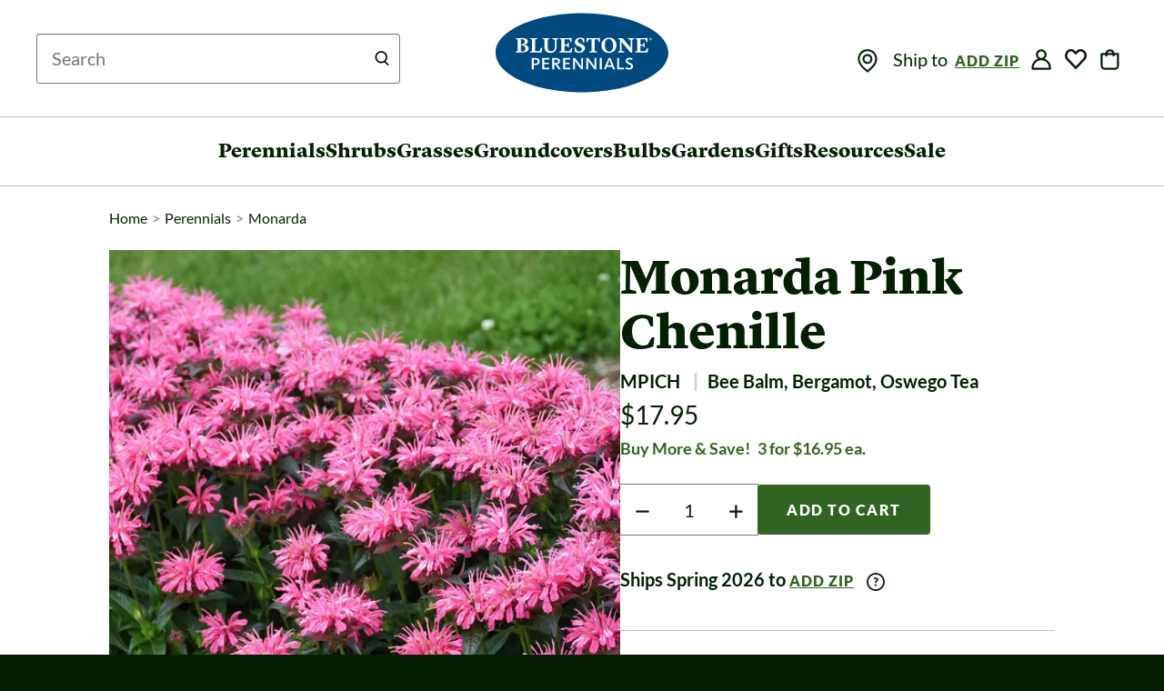

--- FILE ---
content_type: text/html; charset=ISO-8859-1
request_url: https://www.bluestoneperennials.com/MPICH.html
body_size: 19327
content:
<!DOCTYPE html>






<html lang="en">
<head>
<meta charset="iso-8859-1">
<meta http-equiv="Content-Security-Policy" content="default-src *;
   img-src * 'self' data: https:; script-src 'self' 'unsafe-inline' 'unsafe-eval' *;
   style-src  'self' 'unsafe-inline' *">

<title>Monarda Pink Chenille | Bluestone Perennials</title>
<link rel="icon" href="/favicon.ico" sizes="any">
<link rel="icon" href="/favicon.svg" type="image/svg+xml">

<link rel="preload" href="https://www.bluestoneperennials.com/dist/rsp/css/bootstrap.1769101286.css" as="style" />
<link rel="preload" href="https://www.bluestoneperennials.com/dist/rsp/css/rsp.1769101287.css" as="style" />

<link rel="preload" as="image" fetchpriority="high" href="https://www.bluestoneperennials.com/img/MPICH/75x100/MPICH-0-Monarda-Pink-Chenille2-wg.jpg.1678372783.webp" type="image/webp">
<link rel="preload" as="image" fetchpriority="high" href="https://www.bluestoneperennials.com/img/MPICH/600/MPICH-0-Monarda-Pink-Chenille2-wg.jpg.1670944802.webp" type="image/webp">
<link rel="preload" as="image" fetchpriority="high" href="https://www.bluestoneperennials.com/img/MPICH/360/MPICH-0-Monarda-Pink-Chenille2-wg.jpg.1718809257.webp" type="image/webp">

<link rel="stylesheet" href="https://www.bluestoneperennials.com/dist/rsp/css/bootstrap.1769101286.css">
<link rel="stylesheet"  href="https://www.bluestoneperennials.com/dist/rsp/css/rsp.1769101287.css">



<link rel="preconnect" href="https://cdnjs.cloudflare.com" crossOrigin="anonymous">
<link rel="preload" as="font" href="/fonts/Lyon-Commercial-Type/LyonText-Black-Web.woff2" crossOrigin="anonymous">
<link rel="preload" as="font" href="/fonts/Lato-Google-Fonts/Lato-Regular.ttf" crossOrigin="anonymous">
<link rel="preload" as="font" href="/fonts/Lato-Google-Fonts/Lato-Bold.ttf" crossOrigin="anonymous">
<link rel="preload" as="font" href="/fonts/Lato-Google-Fonts/Lato-Black.ttf" crossOrigin="anonymous">
<link rel="preconnect" href="//static.klaviyo.com/onsite/js/klaviyo.js" as="script" />
<link rel="preload" href="https://www.bluestoneperennials.com/dist/rsp/js/rsp.1769101264.js" as="script" />
<link rel="preload" href="https://www.bluestoneperennials.com/dist/rsp/js/vendor/bootstrap.min.1550084078.js" as="script" />
<link rel="preload" href="https://www.bluestoneperennials.com/dist/rsp/js/vendor/jquery.hoverIntent.min.499162500.js" as="script" />

<link rel="stylesheet" href="https://www.bluestoneperennials.com/css/flypage_print.css" media="print">



<script type="text/javascript">
  var svgSprite = "https://www.bluestoneperennials.com/dist/rsp/svg/bp-sprite.1769101286.svg";
(function() {
  function getScript(url,success){
    var script=document.createElement('script');
    script.src=url;
    var head=document.getElementsByTagName('head')[0],
        done=false;
    script.onload=script.onreadystatechange = function(){
      if ( !done && (!this.readyState || this.readyState == 'loaded' || this.readyState == 'complete') ) {
        done=true;
        success();
        script.onload = script.onreadystatechange = null;
        head.removeChild(script);
      }
    };
    head.appendChild(script);
  }
  getScript('https://cdnjs.cloudflare.com/ajax/libs/jquery/3.5.1/jquery.min.js',function(){
    // Passive event listeners
    jQuery.event.special.touchstart = {
        setup: function( _, ns, handle ) {
            this.addEventListener("touchstart", handle, { passive: !ns.includes("noPreventDefault") });
        }
    };
    jQuery.event.special.touchmove = {
        setup: function( _, ns, handle ) {
            this.addEventListener("touchmove", handle, { passive: !ns.includes("noPreventDefault") });
        }
    };
    getScript('https://cdnjs.cloudflare.com/ajax/libs/jquery-migrate/3.3.2/jquery-migrate.min.js' ,function(){});
    // JQUERY RELATED CODE GOES HERE AND IS EXECUTED AFTER JQUERY LOADS
    getScript('https://www.bluestoneperennials.com/dist/rsp/js/vendor/bootstrap.min.1550084078.js', function() {
      getScript('https://www.bluestoneperennials.com/dist/rsp/js/vendor/jquery.hoverIntent.min.499162500.js', function(){
        getScript('https://www.bluestoneperennials.com/dist/rsp/js/rsp.1769101264.js', function(){});
        getScript('https://www.bluestoneperennials.com/dist/rsp/js/newsletter-signup.1624297633.js', function(){});
      });
    });

    
    
    getScript('//code.murdoog.com/onetag/C1B454FFA199C9.js',function(){});
    
    

    
    getScript('//widget.trustpilot.com/bootstrap/v5/tp.widget.bootstrap.min.js', function(){});
    
    //HEAD JS
    
getScript('https://www.bluestoneperennials.com/dist/rsp/js/vendor/lazysizes.min.499162500.js', function lazysizesLoaded() {})
getScript('https://www.bluestoneperennials.com/dist/rsp/js/vendor/slick.min.1507052387.js', function slickLoaded() {})
  getScript('https://www.bluestoneperennials.com/dist/rsp/js/vendor/jquery.zoom.min.1524767519.js', function zoomLoaded() {})
    getScript('https://www.bluestoneperennials.com/images/javascript/jquery.form.1718784872.js',function formLoaded() {})
      getScript('https://www.bluestoneperennials.com/dist/rsp/js/flypage.1750930979.js', function flypage(){})
        getScript('//static.criteo.net/js/ld/ld.js', function criteo(){
          window.criteo_q = window.criteo_q || [];
          window.criteo_q.push(
            { event: "setAccount", account: 30751 },
            { event: "setEmail", email: "d41d8cd98f00b204e9800998ecf8427e" },
            { event: "setSiteType", type: "d" },
            { event: "viewItem", item:"MPICH" }
          );
        });


    //AFTER
  });
})();
</script>


<meta name="viewport" content="initial-scale=1.0, width=device-width">
<meta name="format-detection" content="telephone=no">
<meta name="theme-color" content="#ffffff"/>

<meta name="page-type" content="product">


<link rel="canonical" href="https://www.bluestoneperennials.com/MPICH.html">


<meta name="Description" content="Monarda Pink Chenille - Common name: Bee Balm, Bergamot, Oswego Tea - Fluorescent pink flowers with lighter centers sport a crown of spiky, tubular petals. Reblooms for an abundant nectar source for hummingbirds, butterflies, and bees. Native to eastern North America, it multiplies quickly to blanket the mid-border in eye-popping color. Foliage will release a spicy fragrance when crushed and can be used to make herbal tea. From the Upscale&reg; Series, Monarda Pink Chenille displays excellent resistance to powdery mildew. Expect scores of butterflies, hummingbirds, and bees sampling its sweet nectar-laden blossoms. Deer tend to refrain from nibbling.">
<meta property="og:site_name" content="Bluestone Perennials">
<meta property="og:url" content="https://www.bluestoneperennials.com/MPICH.html">
<meta property="og:title" content="Monarda Pink Chenille | Bluestone Perennials">
<meta property="og:description" content="Long Blooming Pollinator Favorite">
<meta property="og:image" content="https://www.bluestoneperennials.com/img/MPICH/650/MPICH-0-Monarda-Pink-Chenille2-wg.jpg.1670956375.webp">
<meta property="og:image:width" content="650">
<meta property="og:image:height" content="867">



<script>
// passing states to vue component for state dropdown
var stateList = [{"state":"AL","name":"Alabama"},{"state":"AK","name":"Alaska"},{"state":"AZ","name":"Arizona"},{"state":"AR","name":"Arkansas"},{"state":"CA","name":"California"},{"state":"CO","name":"Colorado"},{"name":"Connecticut","state":"CT"},{"state":"DC","name":"D.C."},{"name":"Delaware","state":"DE"},{"name":"Florida","state":"FL"},{"state":"GA","name":"Georgia"},{"name":"Idaho","state":"ID"},{"name":"Illinois","state":"IL"},{"state":"IN","name":"Indiana"},{"state":"IA","name":"Iowa"},{"state":"KS","name":"Kansas"},{"name":"Kentucky","state":"KY"},{"name":"Louisiana","state":"LA"},{"name":"Maine","state":"ME"},{"state":"MD","name":"Maryland"},{"state":"MA","name":"Massachusetts"},{"state":"MI","name":"Michigan"},{"state":"MN","name":"Minnesota"},{"name":"Mississippi","state":"MS"},{"name":"Missouri","state":"MO"},{"state":"MT","name":"Montana"},{"state":"NE","name":"Nebraska"},{"state":"NV","name":"Nevada"},{"name":"New Hampshire","state":"NH"},{"state":"NJ","name":"New Jersey"},{"name":"New Mexico","state":"NM"},{"name":"New York","state":"NY"},{"name":"North Carolina","state":"NC"},{"state":"ND","name":"North Dakota"},{"state":"OH","name":"Ohio"},{"state":"OK","name":"Oklahoma"},{"state":"OR","name":"Oregon"},{"state":"PA","name":"Pennsylvania"},{"name":"Rhode Island","state":"RI"},{"state":"SC","name":"South Carolina"},{"name":"South Dakota","state":"SD"},{"state":"TN","name":"Tennessee"},{"name":"Texas","state":"TX"},{"name":"Utah","state":"UT"},{"state":"VT","name":"Vermont"},{"state":"VA","name":"Virginia"},{"state":"WA","name":"Washington"},{"state":"WV","name":"West Virginia"},{"state":"WI","name":"Wisconsin"},{"name":"Wyoming","state":"WY"}];
</script>

<meta name="google-site-verification" content="EVKT1UX4AWgDNUl1rDWuXVO75rlb6aW8KcDK2rr-tus">
<meta name="msvalidate.01" content="662B8D6A91018EE4C393F64F6E895D6E" />



<link rel="preconnect" href="https://www.googletagmanager.com/gtag/js?id=G-89QQTLGT0W" as="script" />
<script defer src="https://www.googletagmanager.com/gtag/js?id=G-89QQTLGT0W"></script>

<script>
  
    window.dataLayer = window.dataLayer || [];
    function gtag(){dataLayer.push(arguments);}
  
  gtag('js', new Date());

 
   window.GOOGLE_GA4_ID = 'G-89QQTLGT0W';
   gtag('config', 'G-89QQTLGT0W');
 

  // Google Ads config
  
  gtag('config', 'AW-1008004617', { 'allow_enhanced_conversions' : true }) ;
  

  // Google Remarketing
  
  gtag('event', 'page_view', {
    send_to: 'AW-1008004617',
    ecomm_prodid: "MPICH",
    ecomm_pagetype: "product",
    ecomm_totalvalue: 17.95,
  });

  // Google Scratch Tag Events


gtag('event', 'view_item', {"currency":"USD","items":[{"item_category2":"","currency":"USD","item_list_name":"flypage","index":0,"item_list_id":"flypage","price":17.95,"quantity":1,"item_name":"Monarda Pink Chenille","item_variant":"Monarda","item_category":"tp","item_id":"MPICH","sale_price_percent":1}],"value":17.95});






</script>








<script>(function(w,d,t,r,u){var f,n,i;w[u]=w[u]||[],f=function(){var o={ti:"4041178"};o.q=w[u],w[u]=new UET(o),w[u].push("pageLoad")},n=d.createElement(t),n.src=r,n.async=1,n.onload=n.onreadystatechange=function(){var s=this.readyState;s&&s!=="loaded"&&s!=="complete"||(f(),n.onload=n.onreadystatechange=null)},i=d.getElementsByTagName(t)[0],i.parentNode.insertBefore(n,i)})(window,document,"script","//bat.bing.com/bat.js","uetq");</script>


<!-- Facebook Pixel Code -->
<script>
!function(f,b,e,v,n,t,s){if(f.fbq)return;n=f.fbq=function(){n.callMethod?
n.callMethod.apply(n,arguments):n.queue.push(arguments)};if(!f._fbq)f._fbq=n;
n.push=n;n.loaded=!0;n.version='2.0';n.queue=[];t=b.createElement(e);t.async=!0;
t.src=v;s=b.getElementsByTagName(e)[0];s.parentNode.insertBefore(t,s)}(window,
document,'script','//connect.facebook.net/en_US/fbevents.js');
  fbq('init', '1645241799051113');
  
  fbq('track', 'PageView');
  
  fbq('track','ViewContent', {
  content_name: 'Monarda  Pink Chenille',
  content_ids: [ 'MPICH' ],
  content_type: 'product',
  value: 17.95,
  currency: 'USD'
});
</script>
<!-- End Facebook Pixel Code -->


<!-- Start WKND tag. Deploy at the beginning of document head. -->
<!-- Tag for Bluestone Perennials (bluestoneperennials.com/) -->
<script>
	(function(d) {
		var e = d.createElement('script');
		e.src = d.location.protocol + '//tag.wknd.ai/7238/i.js';
		e.async = true;
		d.getElementsByTagName("head")[0].appendChild(e);
	}(document));
</script>
<!-- End WKND tag -->
<!-- Start Clarity tag -->
<script type="text/javascript">
    (function(c,l,a,r,i,t,y){
        c[a]=c[a]||function(){(c[a].q=c[a].q||[]).push(arguments)};
        t=l.createElement(r);t.async=1;t.src="https://www.clarity.ms/tag/"+i;
        y=l.getElementsByTagName(r)[0];y.parentNode.insertBefore(t,y);
    })(window, document, "clarity", "script", "ny533is0c3");
</script>
<!-- End Clarity tag -->

<style>
  .hero-text {
  display: flex;
  flex-direction: row;
  justify-content: center;
  z-index: 1;
  position: relative;
  text-align: center;
}
  h1.headline-hero{
    font-family: "Lyon Text Web", Georgia, "Times New Roman", Times, serif;
    color: #ffffff;
    text-shadow: 0 2px 13px rgba(0, 0, 0, 0.4);
    font-weight: 900;
    margin-top: 20px;
    margin-bottom: 10px;
  }
  @media screen and (max-width: 767px) {
    h1.headline-hero{
    font-size: 48px;
    line-height: 54px;
    }
  }

  @media (min-width: 768px) and (max-width: 991px) { 
    h1.headline-hero{
    font-size: 72px;
    line-height: 80px;
    }
  }

  @media (min-width: 992px){
    h1.headline-hero{
    font-size: 90px;
    line-height: 100px;
    }
  }
@media screen and (-webkit-min-device-pixel-ratio: 1) and (max-width: 576px) { 
    .retina.mobile{
      display: none;
    }
    .non-retina.mobile{
      display: block;
    }
    .retina.desktop{
      display: none;
    }
    .non-retina.desktop{
      display: none;
    }
}
@media screen and (-webkit-min-device-pixel-ratio: 1) and (min-width: 577px) { 
    .retina.desktop{
      display: none;
    }
    .non-retina.desktop{
      display: block;
    }
    .retina.mobile{
      display: none;
    }
    .non-retina.mobile{
      display: none;
    }
}
  @media screen and (-webkit-min-device-pixel-ratio: 2) and (min-resolution: 192dpi) and (max-width: 576px) { 
    .retina.mobile{
      display: block;
    }
    .non-retina.mobile{
      display: none;
    }
    .retina.desktop{
      display: none;
    }
    .non-retina.desktop{
      display: none;
    }
}
@media screen and (-webkit-min-device-pixel-ratio: 2) and (min-resolution: 192dpi) and (min-width: 577px) { 
  .retina.desktop{
      display: block;
    }
    .non-retina.desktop{
      display: none;
    }
    .retina.mobile{
      display: none;
    }
    .non-retina.mobile{
      display: none;
    }
}
  .banner--homepage{
    background-position: center;
    background-size: cover;
    background-repeat: no-repeat;
    display: flex;
    flex-direction: column;
    justify-content: center;
    align-items: center;
    position: relative;
  }
  .home-banner-image{
      position: absolute;
      width: 100%;
      height: 100%;
      object-fit: cover;
    }
  @media screen and (max-width: 767px){
    .banner--homepage{
      height: 375px;
    }
  }
  @media screen and (max-width: 420px){
    .headline-hero-txt {
        margin-left: 25px;
        margin-right: 25px;
    }
  }
  @media screen and (min-width: 768px) and (max-width: 991px) {
    .banner--homepage{
      height: 455px;
    }
  }
  @media screen and (min-width: 992px) {
    .banner--homepage{
      height: 565px;
    }
  }
  .plant-finder-img--mobile {
  @media screen and (max-width: 991px) {
    width: 100%;
    height: 100%;
  }
  @media screen and (min-width: 992px) {
    display: none;
  }
}
@media screen and (max-width: 991px){
.cta-promo-body {
    border: 10px solid #e1f7f7;
    padding-bottom: 3em;
}
}
img {
    vertical-align: middle;
}
.cta-promo-body {
    position: relative;
}
@media screen and (max-width: 767px){
  .cta-promo-body
   {
    font-size: 20px;
    line-height: 30px;
}
}
.cta-promo-body {
    font-family: Lato,Open Sans,Helvetica,Arial,sans-serif;
    color: #042003;
}
@media screen and (max-width: 991px){
.cta {
    margin: 50px 0 25px;
}
}
</style>
   <!-- JSON-LD Script tag -->
<script type="application/ld+json">
{"@graph":[{"additionalProperty":[{"value":"Long Blooming Pollinator Favorite","@type":"PropertyValue","name":"Short Description"},{"@type":"PropertyValue","value":"Late Summer, Mid-Summer","name":"Bloom time"},{"value":"Full Sun, Half Sun / Half Shade, Mostly Sunny","@type":"PropertyValue","name":"Sun Exposure"},{"@type":"PropertyValue","value":"Clay, Normal","name":"Soil Type"},{"value":"Pink/Peach","name":"Flower Color","@type":"PropertyValue"},{"@type":"PropertyValue","value":"z4,z5,z6,z7,z8","name":"Hardiness Zone"},{"value":"Medium 20-22\"","name":"Height","@type":"PropertyValue"},{"@type":"PropertyValue","value":"Attracts Butterflies, Attracts Hummingbirds, Beneficial for Pollinators, Deer Resistant, Good for Cut Flowers, Long-Blooming, Proven Winner Selection, Rabbit Resistant, Shade Tolerant, Wet Site Tolerant","name":"By Solution"}],"offers":{"hasMerchantReturnPolicy":{"@type":"MerchantReturnPolicy","merchantReturnLink":"https://www.bluestoneperennials.com/returns_exchanges.html"},"@type":"Offer","priceCurrency":"USD","price":17.95,"availability":"https://schema.org/InStock","url":"https://www.bluestoneperennials.com/MPICH.html"},"contactPoint":"","sku":"MPICH","@type":"Product","description":null,"@context":"https://schema.org/","url":"https://www.bluestoneperennials.com/MPICH.html","name":"Monarda Pink Chenille (Bee Balm, Bergamot, Oswego Tea)","logo":"https://www.bluestoneperennials.com/dist/rsp/svg/intermediate-site-icons/bluestone-logo.svg","brand":{"@type":"Brand","name":"Bluestone Perennials"},"sameAs":["https://www.facebook.com/BluestonePerennials","https://www.pinterest.com/bluestoneperenn/","https://www.youtube.com/user/BluestonePerennials"],"image":["https://www.bluestoneperennials.com/img/MPICH/MPICH-0-Monarda-Pink-Chenille2-wg.jpg","https://www.bluestoneperennials.com/img/MPICH/MPICH-1-Monarda-Pink-Chenille-wg.jpg","https://www.bluestoneperennials.com/img/MPICH/MPICH-2-Monarda-Pink-Chenille1-wg.jpg"]}],"@context":"https://schema.org/"}
</script>
</head>
<body class="rsp">
  <div class="skip-links">
    <a class="skip-links__link skip-link" href="#maincontent">Skip to Main Content</a>
    <a class="skip-links__link skip-link" id="skip-to-search" href="#search">Skip to Search</a>
    <a class="skip-links__link skip-link" href="#footer">Skip to Footer</a>
  </div>
  
  <div class="page-wrap">

    <header class="container container-header" role="banner">
        
<div class="rsp-search hidden-xs hidden-sm hidden-md">
  <div class="">

<div id="js-top-search-form">
  
  <form
    action="https://www.bluestoneperennials.com/process.html"
    role="search"
    aria-label="Sitewide"
    METHOD="post"
    id="sml_srch"
    name="sml_srch">
    <div id="fp_search_form">
      <div id="fp_sf">
        <input type="hidden" name="mv_search_map" value="
          mv_searchspec=searchcoup
          mv_searchspec=searchdisc
          mv_searchspec=top_searchtext
          " />
        <input type="hidden" name="mv_todo" value="search">
        <input type="hidden" name="mv_click" value="Clearsearch">
        <input type="hidden" name="user_specified" value=1>
        <input type="hidden" name="mv_return_reference" value="HASH">
        <input type="hidden" name="co" value="yes">
        <input type="hidden" name="mv_more_decade" value="5">
        <input type="hidden" name="mv_return_fields" value="*">

        <input type="hidden" name="mv_sort_field" value="soldout,best">
        <input type="hidden" name="mv_sort_option" value="f,n">
        <input type="hidden" name="st" value="db">
        <input type="hidden" name="sp" value="results">
        <input type="hidden" name="mv_matchlimit" value="24">

        <input type="hidden" name="sf" value="is_coupon">
        <input type="hidden" name="su" value="0">
        <input type="hidden" name="op" value="ne">

        <input type="hidden" name="sf" value="disc">
        <input type="hidden" name="su" value="0">
        <input type="hidden" name="op" value="ne">

        <input type="hidden" name="sf" value=":code:name:auto_keywords:common_name:genus:variety:species:msearch:series">
        <input type="hidden" name="su" value=1>
        <input type="hidden" name="op" value="aq">

        <input type="hidden" name="searchfromtop" value="1">
        <input type="hidden" name="searchcoup" value="1">
        <input type="hidden" name="searchdisc" value="0">

        <div class="input-group input-group-xs">
          <label for="search" class="visually-hidden">Search this site</label>
          <input type="search"
            name="top_searchtext"
            id="search"
            size=60
            placeholder="New Search"
            value=""
            class="form-control top-search-input bs-input body-txt-small"
            autocomplete="off" />
        </div>
      </div>
    </div>
  </form>
</div>
</div>
  <div class="text-center"> <a href="https://www.bluestoneperennials.com/" class="bp-logo-link">
      <span class="visually-hidden">Bluestone Perennials</span>
      <img class="bp-logo" src="/dist/rsp/svg/intermediate-site-icons/bluestone-logo.svg" alt="Bluestone Perennials - Home"/>
    </a></div>
  <div class="header-right">
    <nav class="menuline-nav" aria-label="Account &amp; Shopping Cart Navigation"
      >
      <ul class="list-unstyled list-inline">
        <li>
          <div id="js-zip-selector">
            Ship to
          </div>
        </li>
        
        <li class="">
          <a href="https://www.bluestoneperennials.com/login.html" title="Login" class="bs-body-txt-small masthead-tf-link">
            <svg
            class="icon find-my-zone"
            role="img"
            tabindex="0"
          >
            <use xlink:href="https://www.bluestoneperennials.com/dist/rsp/svg/bp-sprite.svg#Bluestone_Mobile_Icon_Account" />
          </svg>
          </a>
        </li>
        
        <li>
          <script type="text/javascript">
            var isInWishList = false;
            var productSKU = '[item-code]';
          </script>
          <div class="js-flypage-add-to-saved-products" data-is-nav-action="true" data-is-logged-in="false"></div>
        </li>
        <li class="">
          <a href="https://www.bluestoneperennials.com/ord/basket.html" class="menuline-cart-link">
            <svg class="icon icon--cart">
              <use xlink:href="https://www.bluestoneperennials.com/dist/rsp/svg/bp-sprite.1769101286.svg#Bluestone_Mobile_Icon_Bag" role="presentation" />
            </svg>
            
              
              <span class="js-item-count item-count hidden"></span>
              
            <span class="sr-only">&nbsp;items in cart</span>
          </a>
        </li>
      </ul>
    </nav>
  </div>
</div>


<div class="col-md-12 col-xs-12 visually-hidden">

  <div class="masthead hidden-xs hidden-sm">
    <div class="rsp-search">
      
    </div>


  </div>
</div>
<div id="js-pop-cart-container" class="pop-cart-container" role="alert"></div>

    </header>
    <hr class="menu hr" />
    <div class="container container--main-nav">
        <nav class="main-nav" role="navigation" aria-label="Site Navigation">
  <ul class="list-unstyled main-nav-top">
    <li class="mnav-section mnav-section--menu" >
      <input type="checkbox" id="menu-toggle" class="menu-toggle menu-toggle--nav" aria-describedby="menu-toggle-close" />
      <label for="menu-toggle">
        <svg class="m-icon mobile-menu-icon" role="img" aria-label="toggle navigation">
          <title>Toggle Navigation</title>
          <use xlink:href="https://www.bluestoneperennials.com/dist/rsp/svg/bp-sprite.1769101286.svg#Bluestone_Mobile_Icon_Menu" />
        </svg>
      </label>
      <div class="main-menu drawer">
        <div class="menu-close">
          <label id="menu-toggle-close" aria-label="Toggle Menu">
            <svg class="m-icon mobile-close-icon" role="img" aria-label="toggle navigation">
              <title>Toggle Navigation</title>
              <use xlink:href="https://www.bluestoneperennials.com/dist/rsp/svg/bp-sprite.1769101286.svg#Icon_Close_Dark" />
            </svg>
          </label>
        </div>

        <div class="drawer-inner">
          <div id="js-zip-selector-mobile">
            Ship to
          </div>
          
<ul class="menu-links">
  <li class="js-has-subnav has-subnav" tabindex="0">
    <a href="/perennials/" class="top-level-link top-level-link--perennials"><span class="visually-hidden">main</span>Perennials</a>
    <a class="mobile-menu-img" href="/perennials/">
      <picture class="fp-pd-picture ">
        <source srcset="https://www.bluestoneperennials.com/images/rsp-2022/navigation/231/Nav_Perennials.jpg.1724317504.webp, https://www.bluestoneperennials.com/images/rsp-2022/navigation/462/Nav_Perennials.jpg.1724317504.webp 2x" />
        <img class="js-pd-detail-image-img pd-detail-image-img  lazyload" src="https://www.bluestoneperennials.com/images/rsp-2022/navigation/231/Nav_Perennials.jpg.1724317504.webp"
          width="165"
          height="165"
          alt="Perennials"
          loading="lazy"
          fetchpriority="low"
        />
      </picture>
      </a>

    <section id="perennials-menu" class="subnav">
      <div class="container menu-container">
          <ul class="category-links">
            <li class="subnav-heading">Perennials</li>
            <li>
              <a href="/new/perennials/"
                 class="subnav-link">
                  <span class="visually-hidden">Perennials</span>
                  New
                </a>
            </li>
            <li>
              <a href="/listid/DEERHATE/perennial"
                 class="subnav-link">
                  <span class="visually-hidden">Perennials</span>
                  Deer Resistant
                </a>
            </li>
            <li>
              <a href="/listid/BEES/perennial"
                 class="subnav-link">
                  <span class="visually-hidden">Perennials</span>
                  Beneficial to Pollinators
                </a>
            </li>
            <li>
              <a href="/listid/CLASSIC"
                 class="subnav-link">
                  <span class="visually-hidden">Perennials</span>
                  Tried &amp; True Classics
                </a>
            </li>
            <li>
              <a href="/plants/type/perennials/sun/mostly-shady/sun/full-shade"
                 class="subnav-link">
                  <span class="visually-hidden">Perennials</span>
                  For Shady Spots
                </a>
            </li>
            <li>
              <a href="/specials/perennials/"
                 class="subnav-link">
                  <span class="visually-hidden">Perennials</span>
                  Sale
                </a>
            </li>
            <li>
              <a href="/perennials/"
                 class="navlink bs-btn">
                  <span class="visually-hidden">Perennials</span>
                  SHOP ALL
                </a>
            </li>
          </ul>
          <ul class="category-links">
            <li class="subnav-heading">Popular</li>
            <li>
              <a href="/genus/agastache"
                 class="subnav-link">
                  <span class="visually-hidden">Perennials:</span>
                  Agastache
                </a>
            </li>
            <li>
              <a href="/genus/anemone"
                 class="subnav-link">
                  <span class="visually-hidden">Perennials:</span>
                  Anemone
                </a>
            </li>
            <li>
              <a href="/genus/astilbe"
                 class="subnav-link">
                  <span class="visually-hidden">Perennials:</span>
                  Astilbe
                </a>
            </li>
            <li>
              <a href="/genus/campanula"
                 class="subnav-link">
                  <span class="visually-hidden">Perennials:</span>
                  Campanula
                </a>
            </li>
            <li>
              <a href="/genus/chrysanthemum"
                 class="subnav-link">
                  <span class="visually-hidden">Perennials:</span>
                  Chrysanthemum
                </a>
            </li>
            <li>
              <a href="/genus/clematis"
                 class="subnav-link">
                  <span class="visually-hidden">Shrubs:</span>
                  Clematis
                </a>
            </li>
            <li>
              <a href="/genus/coreopsis"
                 class="subnav-link">
                  <span class="visually-hidden">Perennials:</span>
                  Coreopsis
                </a>
            </li>
            <li>
              <a href="/genus/dianthus"
                 class="subnav-link">
                  <span class="visually-hidden">Perennials:</span>
                  Dianthus
                </a>
            </li>
          </ul>
          <ul class="category-links">
            <li class="subnav-heading">&nbsp;</li>
            <li>
              <a href="/genus/digitalis"
                 class="subnav-link">
                  <span class="visually-hidden">Perennials</span>
                  Digitalis
                </a>
            </li>
            <li>
              <a href="/genus/echinacea"
                 class="subnav-link">
                  <span class="visually-hidden">Perennials</span>
                  Echinacea
                </a>
            </li>
            <li>
              <a href="/genus/fern"
                 class="subnav-link">
                  <span class="visually-hidden">Perennials</span>
                  Fern
                </a>
            </li>
            <li>
              <a href="/genus/geranium"
                 class="subnav-link">
                  <span class="visually-hidden">Perennials</span>
                  Geranium
                </a>
            </li>
            <li>
              <a href="/genus/helleborus"
                 class="subnav-link">
                  <span class="visually-hidden">Perennials</span>
                  Helleborus
                </a>
            </li>
            <li>
              <a href="/genus/heuchera"
                 class="subnav-link">
                  <span class="visually-hidden">Perennials</span>
                  Heuchera
                </a>
            </li>
            <li>
              <a href="/genus/hollyhock"
                 class="subnav-link">
                  <span class="visually-hidden">Perennials</span>
                  Hollyhock
                </a>
            </li>
            <li>
              <a href="/genus/hosta"
                 class="subnav-link">
                  <span class="visually-hidden">Perennaisl</span>
                  Hosta
                </a>
            </li>
          </ul>
          <ul class="category-links">
            <li class="subnav-heading">&nbsp;</li>
            <li>
              <a href="/plants/type/perennial/genus/iris"
                 class="subnav-link">
                  <span class="visually-hidden">Perennials</span>
                  Iris
                </a>
            </li>
            <li>
              <a href="/genus/monarda"
                 class="subnav-link">
                  <span class="visually-hidden">Perennials</span>
                  Monarda
                </a>
            </li>
            <li>
              <a href="/genus/penstemon"
                 class="subnav-link">
                  <span class="visually-hidden">Perennials</span>
                  Penstemon
                </a>
            </li>
            <li>
              <a href="/genus/phlox"
                 class="subnav-link">
                  <span class="visually-hidden">Perennials</span>
                  Phlox
                </a>
            </li>
            <li>
              <a href="/genus/rudbeckia"
                 class="subnav-link">
                  <span class="visually-hidden">Perennials</span>
                  Rudbeckia
                </a>
            </li>
            <li>
              <a href="/genus/salvia"
                 class="subnav-link">
                  <span class="visually-hidden">Perennials</span>
                  Salvia
                </a>
            </li>
            <li>
              <a href="/genus/sedum"
                 class="subnav-link">
                  <span class="visually-hidden">Perennials</span>
                  Sedum
                </a>
            </li>
            <li>
              <a href="/genus/veronica"
                 class="subnav-link">
                  <span class="visually-hidden">Perennials</span>
                  Veronica
                </a>
            </li>
          </ul>
          <div class="category-promos">
            <a href="/new/perennials" class="category-promo-tile" id="perennials_promo_plant_finder" aria-label="New Perennials">
              <picture class="fp-pd-picture ">
                <source media="(min-width: 768px)" srcset="https://www.bluestoneperennials.com/images/rsp-2022/navigation/231/nav_perennials_promo_plant_finder_Dropdown-Promo-Perennials-New2026-RUTT-2x.jpg.1765982519.webp, https://www.bluestoneperennials.com/images/rsp-2022/navigation/462/nav_perennials_promo_plant_finder_Dropdown-Promo-Perennials-New2026-RUTT-2x.jpg.1765982519.webp 2x" />
                <img class="js-pd-detail-image-img pd-detail-image-img  lazyload" src="https://www.bluestoneperennials.com/images/rsp-2022/navigation/231/nav_perennials_promo_plant_finder_Dropdown-Promo-Perennials-New2026-RUTT-2x.jpg.1765982519.webp"
                  width="231"
                  height="231"
                  alt="New Perennials"
                  loading="lazy"
                />
              </picture>
            </a>
            <span class="category-promo-text subnav-heading" tabindex="0">
              <span class="visually-hidden">Perennials:</span>
              New Perennials
            </span>
          </div>
      </div>
    </section>
  </li>
  <li class="js-has-subnav has-subnav" tabindex="0">
    <a href="/shrubs.html" class="top-level-link top-level-link--shrubs"><span class="visually-hidden">main</span>Shrubs</a>
    <a class="mobile-menu-img" href="/shrubs.html">
      <picture class="fp-pd-picture ">
        <source srcset="https://www.bluestoneperennials.com/images/rsp-2022/navigation/231/Nav_Shrubs.jpg.1724317505.webp, https://www.bluestoneperennials.com/images/rsp-2022/navigation/462/Nav_Shrubs.jpg.1724317506.webp 2x" />
        <img class="js-pd-detail-image-img pd-detail-image-img  lazyload" src="https://www.bluestoneperennials.com/images/rsp-2022/navigation/231/Nav_Shrubs.jpg.1724317505.webp"
          width="165"
          height="165"
          alt="Shrubs"
          loading="lazy"
          fetchpriority="low"
        />
      </picture>
      </a>

    <section id="shrubs-menu" class="subnav">
      <div class="container menu-container">
          <ul class="category-links">
            <li class="subnav-heading">Shrubs</li>
            <li>
              <a href="/new/shrubs"
                 class="subnav-link">
                  <span class="visually-hidden">Shrubs:</span>
                  New
                </a>
            </li>
            <li>
              <a href="/listid/BUTTERF/shrub"
                 class="subnav-link">
                  <span class="visually-hidden">Shrubs:</span>
                  Butterfly Friendly
                </a>
            </li>
            <li>
              <a href="/plants/type/shrubs/listid/POTOK"
                 class="subnav-link">
                  <span class="visually-hidden">Shrubs:</span>
                  Container Friendly
                </a>
            </li>
            <li>
              <a href="/listid/EVERGRN/shrub"
                 class="subnav-link">
                  <span class="visually-hidden">Shrubs:</span>
                  Evergreen
                </a>
            </li>
            <li>
              <a href="/plants/type/shrubs/sun/mostly-shady/sun/full-shade"
                 class="subnav-link">
                  <span class="visually-hidden">Shrubs:</span>
                  For Shady Spots
                </a>
            </li>
            <li>
              <a href="/specials/shrubs"
                 class="subnav-link">
                  <span class="visually-hidden">Shrubs:</span>
                  Sale
                </a>
            </li>
            <li>
              <a href="/shrubs/"
                 class="navlink bs-btn">
                  <span class="visually-hidden">Shrubs</span>
                  SHOP ALL
                </a>
            </li>
          </ul>
          <ul class="category-links">
            <li class="subnav-heading">Popular</li>
            <li>
              <a href="/genus/cornus"
                 class="subnav-link">
                  <span class="visually-hidden">Shrubs:</span>
                  Cornus
                </a>
            </li>
            <li>
              <a href="/genus/deutzia"
                 class="subnav-link">
                  <span class="visually-hidden">Shrubs:</span>
                  Deutzia
                </a>
            </li>
            <li>
              <a href="/genus/diervilla"
                 class="subnav-link">
                  <span class="visually-hidden">Shrubs:</span>
                  Diervilla
                </a>
            </li>
            <li>
              <a href="/genus/fothergilla"
                 class="subnav-link">
                  <span class="visually-hidden">Shrubs:</span>
                  Fothergilla
                </a>
            </li>
            <li>
              <a href="/genus/hibiscus"
                 class="subnav-link">
                  <span class="visually-hidden">Shrubs:</span>
                  Hibiscus
                </a>
            </li>
            <li>
              <a href="/genus/hydrangea"
                 class="subnav-link">
                  <span class="visually-hidden">Shrubs:</span>
                  Hydrangea
                </a>
            </li>
          </ul>
          <ul class="category-links">
            <li class="subnav-heading">&nbsp;</li>
            <li>
              <a href="/genus/ilex"
                 class="subnav-link">
                  <span class="visually-hidden">Shrubs:</span>
                  Ilex
                </a>
            </li>
            <li>
              <a href="/genus/itea"
                 class="subnav-link">
                  <span class="visually-hidden">Shrubs:</span>
                  Itea
                </a>
            </li>
            <li>
              <a href="/genus/potentilla"
                 class="subnav-link">
                  <span class="visually-hidden">Shrubs:</span>
                  Potentilla
                </a>
            </li>
            <li>
              <a href="/genus/spiraea"
                 class="subnav-link">
                  <span class="visually-hidden">Shrubs:</span>
                  Spiraea
                </a>
            </li>
            <li>
              <a href="/genus/thuja"
                 class="subnav-link">
                  <span class="visually-hidden">Shrubs:</span>
                  Thuja
                </a>
            </li>
            <li>
              <a href="/genus/weigela"
                 class="subnav-link">
                  <span class="visually-hidden">Shrubs:</span>
                  Weigela
                </a>
            </li>
          </ul>
          <div class="category-promos">
            <a href="/new/shrubs" class="category-promo-tile" id="shrubs_promo_new" aria-label="New Shrubs">
              <picture class="fp-pd-picture ">
                <source media="(min-width: 768px)" srcset="https://www.bluestoneperennials.com/images/rsp-2022/navigation/231/nav_shrubs_promo_new_Dropdown-Promo-Shrubs-New2026-HYGR-2x.jpg.1765982518.webp, https://www.bluestoneperennials.com/images/rsp-2022/navigation/462/nav_shrubs_promo_new_Dropdown-Promo-Shrubs-New2026-HYGR-2x.jpg.1765982518.webp 2x" />
                <img class="js-pd-detail-image-img pd-detail-image-img  lazyload" src="https://www.bluestoneperennials.com/images/rsp-2022/navigation/231/nav_shrubs_promo_new_Dropdown-Promo-Shrubs-New2026-HYGR-2x.jpg.1765982518.webp"
                  width="231"
                  height="231"
                  alt="New Shrubs"
                  loading="lazy"
                />
              </picture>
            </a>
            <span class="category-promo-text subnav-heading" tabindex="0">
              <span class="visually-hidden">Shrubs</span>
              New Shrubs
            </span>
          </div>
          <div class="category-promos">
            <a href="/plants/type/shrub/listid/SHADE" class="category-promo-tile" id="shrubs_promo_plant_finder" aria-label="Shrubs for Shade">
              <picture class="fp-pd-picture ">
                <source media="(min-width: 768px)" srcset="https://www.bluestoneperennials.com/images/rsp-2022/navigation/231/nav_shrubs_promo_plant_finder_Dropdown-Promo-Shrubs-Shade-2x.jpg.1724317520.webp, https://www.bluestoneperennials.com/images/rsp-2022/navigation/462/nav_shrubs_promo_plant_finder_Dropdown-Promo-Shrubs-Shade-2x.jpg.1724317520.webp 2x" />
                <img class="js-pd-detail-image-img pd-detail-image-img  lazyload" src="https://www.bluestoneperennials.com/images/rsp-2022/navigation/231/nav_shrubs_promo_plant_finder_Dropdown-Promo-Shrubs-Shade-2x.jpg.1724317520.webp"
                  width="231"
                  height="231"
                  alt="Shrubs for Shade"
                  loading="lazy"
                />
              </picture>
            </a>
            <span class="category-promo-text subnav-heading" tabindex="0">
              <span class="visually-hidden">Shrubs</span>
              Shrubs for Shade
            </span>
          </div>
      </div>
    </section>
  </li>
  <li class="js-has-subnav has-subnav" tabindex="0">
    <a href="/grasses.html" class="top-level-link top-level-link--grasses"><span class="visually-hidden">main</span>Grasses</a>
    <a class="mobile-menu-img" href="/grasses.html">
      <picture class="fp-pd-picture ">
        <source srcset="https://www.bluestoneperennials.com/images/rsp-2022/navigation/231/Nav_Grasses.jpg.1724317513.webp, https://www.bluestoneperennials.com/images/rsp-2022/navigation/462/Nav_Grasses.jpg.1724317513.webp 2x" />
        <img class="js-pd-detail-image-img pd-detail-image-img  lazyload" src="https://www.bluestoneperennials.com/images/rsp-2022/navigation/231/Nav_Grasses.jpg.1724317513.webp"
          width="165"
          height="165"
          alt="Grasses"
          loading="lazy"
          fetchpriority="low"
        />
      </picture>
      </a>

    <section id="grasses-menu" class="subnav">
      <div class="container menu-container">
          <ul class="category-links">
            <li class="subnav-heading">Grasses</li>
            <li>
              <a href="/new/grasses"
                 class="subnav-link">
                  <span class="visually-hidden">Grasses:</span>
                  New
                </a>
            </li>
            <li>
              <a href="/listid/DEERHATE/grasses"
                 class="subnav-link">
                  <span class="visually-hidden">Grasses:</span>
                  Deer Resistant
                </a>
            </li>
            <li>
              <a href="/plants/type/grasses/sun/mostly-shady/sun/full-shade"
                 class="subnav-link">
                  <span class="visually-hidden">Grasses:</span>
                  For Shady Spots
                </a>
            </li>
            <li>
              <a href="/plants/type/grasses/height/tall"
                 class="subnav-link">
                  <span class="visually-hidden">Grasses:</span>
                  Tall Grasses
                </a>
            </li>
            <li>
              <a href="/listid/WINTER/grasses"
                 class="subnav-link">
                  <span class="visually-hidden">Grasses:</span>
                  Winter Interest
                </a>
            </li>
            <li>
              <a href="/specials/grasses"
                 class="subnav-link">
                  <span class="visually-hidden">Grasses:</span>
                  Sale
                </a>
            </li>
            <li>
              <a href="/grasses/"
                 class="navlink bs-btn">
                  <span class="visually-hidden">Grasses</span>
                  SHOP ALL
                </a>
            </li>
          </ul>
          <ul class="category-links">
            <li class="subnav-heading">Popular</li>
            <li>
              <a href="/genus/andropogon"
                 class="subnav-link">
                  <span class="visually-hidden">Grasses</span>
                  Andropogon
                </a>
            </li>
            <li>
              <a href="/genus/Calamagrostis"
                 class="subnav-link">
                  <span class="visually-hidden">Grasses</span>
                  Calamagrostis
                </a>
            </li>
            <li>
              <a href="/genus/Carex"
                 class="subnav-link">
                  <span class="visually-hidden">Grasses</span>
                  Carex
                </a>
            </li>
            <li>
              <a href="/genus/Festuca"
                 class="subnav-link">
                  <span class="visually-hidden">Grasses</span>
                  Festuca
                </a>
            </li>
            <li>
              <a href="/genus/Helictotrichon"
                 class="subnav-link">
                  <span class="visually-hidden">Grasses</span>
                  Helictotrichon
                </a>
            </li>
            <li>
              <a href="/genus/Muhlenbergia"
                 class="subnav-link">
                  <span class="visually-hidden">Grasses</span>
                  Muhlenbergia
                </a>
            </li>
          </ul>
          <ul class="category-links">
            <li class="subnav-heading">&nbsp;</li>
            <li>
              <a href="/genus/Panicum"
                 class="subnav-link">
                  <span class="visually-hidden">Grasses</span>
                  Panicum
                </a>
            </li>
            <li>
              <a href="/genus/Pennisetum"
                 class="subnav-link">
                  <span class="visually-hidden">Grasses</span>
                  Pennisetum
                </a>
            </li>
            <li>
              <a href="/genus/Schizachyrium"
                 class="subnav-link">
                  <span class="visually-hidden">Grasses</span>
                  Schizachyrium
                </a>
            </li>
            <li>
              <a href="/genus/Sisyrinchium"
                 class="subnav-link">
                  <span class="visually-hidden">Grasses</span>
                  Sisyrinchium
                </a>
            </li>
            <li>
              <a href="/genus/Sorghastrum"
                 class="subnav-link">
                  <span class="visually-hidden">Grasses</span>
                  Sorghastrum
                </a>
            </li>
            <li>
              <a href="/genus/Sporobolus"
                 class="subnav-link">
                  <span class="visually-hidden">Grasses</span>
                  Sporobolus
                </a>
            </li>
          </ul>
          <div class="category-promos">
            <a href="/new/grasses" class="category-promo-tile" id="grasses_promo_1" aria-label="New Grasses ">
              <picture class="fp-pd-picture ">
                <source media="(min-width: 768px)" srcset="https://www.bluestoneperennials.com/images/rsp-2022/navigation/231/nav_grasses_promo_1_Dropdown-Promo-Grasses-New2026-FEGS-2x.jpg.1765982518.webp, https://www.bluestoneperennials.com/images/rsp-2022/navigation/462/nav_grasses_promo_1_Dropdown-Promo-Grasses-New2026-FEGS-2x.jpg.1765982518.webp 2x" />
                <img class="js-pd-detail-image-img pd-detail-image-img  lazyload" src="https://www.bluestoneperennials.com/images/rsp-2022/navigation/231/nav_grasses_promo_1_Dropdown-Promo-Grasses-New2026-FEGS-2x.jpg.1765982518.webp"
                  width="231"
                  height="231"
                  alt="New Grasses "
                  loading="lazy"
                />
              </picture>
            </a>
            <span class="category-promo-text subnav-heading" tabindex="0">
              <span class="visually-hidden">Grasses</span>
              New Grasses 
            </span>
          </div>
          <div class="category-promos">
            <a href="/plants/type/grasses/listid/SHADE" class="category-promo-tile" id="grasses_promo_2" aria-label="Grasses for Shade">
              <picture class="fp-pd-picture ">
                <source media="(min-width: 768px)" srcset="https://www.bluestoneperennials.com/images/rsp-2022/navigation/231/nav_grasses_promo_2_Dropdown-Promo-Grasses-Shade-2x.jpg.1724317518.webp, https://www.bluestoneperennials.com/images/rsp-2022/navigation/462/nav_grasses_promo_2_Dropdown-Promo-Grasses-Shade-2x.jpg.1724317518.webp 2x" />
                <img class="js-pd-detail-image-img pd-detail-image-img  lazyload" src="https://www.bluestoneperennials.com/images/rsp-2022/navigation/231/nav_grasses_promo_2_Dropdown-Promo-Grasses-Shade-2x.jpg.1724317518.webp"
                  width="231"
                  height="231"
                  alt="Grasses for Shade"
                  loading="lazy"
                />
              </picture>
            </a>
            <span class="category-promo-text subnav-heading" tabindex="0">
              
              Grasses for Shade
            </span>
          </div>
      </div>
    </section>
  </li>
  <li class="js-has-subnav has-subnav" tabindex="0">
    <a href="/groundcovers.html" class="top-level-link top-level-link--groundcovers"><span class="visually-hidden">main</span>Groundcovers</a>
    <a class="mobile-menu-img" href="/groundcovers.html">
      <picture class="fp-pd-picture ">
        <source srcset="https://www.bluestoneperennials.com/images/rsp-2022/navigation/231/nav_groundcovers_Nav_Groundcovers-2x.jpg.1724317517.webp, https://www.bluestoneperennials.com/images/rsp-2022/navigation/462/nav_groundcovers_Nav_Groundcovers-2x.jpg.1724317517.webp 2x" />
        <img class="js-pd-detail-image-img pd-detail-image-img  lazyload" src="https://www.bluestoneperennials.com/images/rsp-2022/navigation/231/nav_groundcovers_Nav_Groundcovers-2x.jpg.1724317517.webp"
          width="165"
          height="165"
          alt="Groundcovers"
          loading="lazy"
          fetchpriority="low"
        />
      </picture>
      </a>

    <section id="groundcovers-menu" class="subnav">
      <div class="container menu-container">
          <ul class="category-links">
            <li class="subnav-heading">Groundcovers</li>
            <li>
              <a href="/listid/BANK/groundcover"
                 class="subnav-link">
                  <span class="visually-hidden">Groundcovers</span>
                  For a Slope / Bank
                </a>
            </li>
            <li>
              <a href="/listid/WALKON/groundcover"
                 class="subnav-link">
                  <span class="visually-hidden">Groundcovers</span>
                  Foot Traffic Tolerant
                </a>
            </li>
            <li>
              <a href="/plants/type/groundcovers/sun/mostly-shady/sun/full-shade"
                 class="subnav-link">
                  <span class="visually-hidden">Groundcovers</span>
                  For Shady Spots
                </a>
            </li>
            <li>
              <a href="/listid/EVERGRN/groundcover"
                 class="subnav-link">
                  <span class="visually-hidden">Groundcovers</span>
                  Evergreen
                </a>
            </li>
            <li>
              <a href="/specials/groundcover"
                 class="subnav-link">
                  <span class="visually-hidden">Groundcovers</span>
                  Sale
                </a>
            </li>
            <li>
              <a href="/groundcovers/"
                 class="navlink bs-btn">
                  <span class="visually-hidden">Groundcovers</span>
                  SHOP ALL
                </a>
            </li>
          </ul>
          <ul class="category-links">
            <li class="subnav-heading">Popular</li>
            <li>
              <a href="/plants/type/groundcovers/genus/ajuga"
                 class="subnav-link">
                  <span class="visually-hidden">Groundcovers</span>
                  Ajuga
                </a>
            </li>
            <li>
              <a href="/plants/type/groundcovers/genus/alchemilla"
                 class="subnav-link">
                  <span class="visually-hidden">Groundcovers</span>
                  Alchemilla
                </a>
            </li>
            <li>
              <a href="/plants/type/groundcovers/genus/campanula"
                 class="subnav-link">
                  <span class="visually-hidden">Groundcovers</span>
                  Campanula
                </a>
            </li>
            <li>
              <a href="/plants/type/groundcovers/genus/dianthus"
                 class="subnav-link">
                  <span class="visually-hidden">Groundcovers</span>
                  Dianthus
                </a>
            </li>
            <li>
              <a href="/plants/type/groundcovers/genus/geranium"
                 class="subnav-link">
                  <span class="visually-hidden">Groundcovers</span>
                  Geranium
                </a>
            </li>
            <li>
              <a href="/plants/type/groundcovers/genus/lamium"
                 class="subnav-link">
                  <span class="visually-hidden">Groundcovers</span>
                  Lamium
                </a>
            </li>
            <li>
              <a href="/plants/type/groundcovers/genus/nepeta "
                 class="subnav-link">
                  <span class="visually-hidden">Groundcovers</span>
                  Nepeta
                </a>
            </li>
          </ul>
          <ul class="category-links">
            <li class="subnav-heading">&nbsp;</li>
            <li>
              <a href="/plants/type/groundcovers/genus/phlox"
                 class="subnav-link">
                  <span class="visually-hidden">Groundcovers</span>
                  Phlox
                </a>
            </li>
            <li>
              <a href="/plants/type/groundcovers/genus/pulmonaria"
                 class="subnav-link">
                  <span class="visually-hidden">Groundcovers</span>
                  Pulmonaria
                </a>
            </li>
            <li>
              <a href="/plants/type/groundcovers/genus/sedum"
                 class="subnav-link">
                  <span class="visually-hidden">Groundcovers</span>
                  Sedum
                </a>
            </li>
            <li>
              <a href="/plants/type/groundcovers/genus/thymus"
                 class="subnav-link">
                  <span class="visually-hidden">Groundcovers</span>
                  Thymus
                </a>
            </li>
            <li>
              <a href="/plants/type/groundcovers/genus/Trifolium"
                 class="subnav-link">
                  <span class="visually-hidden">Groundcovers</span>
                  Trifolium
                </a>
            </li>
            <li>
              <a href="/plants/type/groundcovers/genus/Veronica"
                 class="subnav-link">
                  <span class="visually-hidden">Groundcovers</span>
                  Veronica
                </a>
            </li>
            <li>
              <a href="/plants/type/groundcovers/genus/Viola"
                 class="subnav-link">
                  <span class="visually-hidden">Groundcovers</span>
                  Viola
                </a>
            </li>
          </ul>
          <div class="category-promos">
            <a href="/plants/type/groundcovers/listid/SHADE" class="category-promo-tile" id="groundcovers_promo_classics" aria-label="Groundcovers for Shade">
              <picture class="fp-pd-picture ">
                <source media="(min-width: 768px)" srcset="https://www.bluestoneperennials.com/images/rsp-2022/navigation/231/nav_groundcovers_promo_classics_Dropdown-Promo-Groundcovers-Shade-2x.jpg.1724317518.webp, https://www.bluestoneperennials.com/images/rsp-2022/navigation/462/nav_groundcovers_promo_classics_Dropdown-Promo-Groundcovers-Shade-2x.jpg.1724317518.webp 2x" />
                <img class="js-pd-detail-image-img pd-detail-image-img  lazyload" src="https://www.bluestoneperennials.com/images/rsp-2022/navigation/231/nav_groundcovers_promo_classics_Dropdown-Promo-Groundcovers-Shade-2x.jpg.1724317518.webp"
                  width="231"
                  height="231"
                  alt="Groundcovers for Shade"
                  loading="lazy"
                />
              </picture>
            </a>
            <span class="category-promo-text subnav-heading" tabindex="0">
              <span class="visually-hidden">Groundcovers</span>
              Groundcovers for Shade
            </span>
          </div>
      </div>
    </section>
  </li>
  <li class="js-has-subnav has-subnav" tabindex="0">
    <a href="/bulbs" class="top-level-link top-level-link--bulbs"><span class="visually-hidden">main</span>Bulbs</a>
    <a class="mobile-menu-img" href="/bulbs">
      <picture class="fp-pd-picture ">
        <source srcset="https://www.bluestoneperennials.com/images/rsp-2022/navigation/231/nav_bulbs_Navigation-Thumbnail-Bulbs-2x.jpg.1724317520.webp, https://www.bluestoneperennials.com/images/rsp-2022/navigation/462/nav_bulbs_Navigation-Thumbnail-Bulbs-2x.jpg.1724317520.webp 2x" />
        <img class="js-pd-detail-image-img pd-detail-image-img  lazyload" src="https://www.bluestoneperennials.com/images/rsp-2022/navigation/231/nav_bulbs_Navigation-Thumbnail-Bulbs-2x.jpg.1724317520.webp"
          width="165"
          height="165"
          alt="Bulbs"
          loading="lazy"
          fetchpriority="low"
        />
      </picture>
      </a>

    <section id="bulbs-menu" class="subnav">
      <div class="container menu-container">
          <ul class="category-links">
            <li class="subnav-heading">Bulbs</li>
            <li>
              <a href="/plants/type/bulbs/new"
                 class="subnav-link">
                  <span class="visually-hidden">Bulbs</span>
                  New
                </a>
            </li>
            <li>
              <a href="/plants/type/bulbs/subtype/spring-planted"
                 class="subnav-link">
                  <span class="visually-hidden">Bulbs</span>
                  Spring-Planted Annuals
                </a>
            </li>
          </ul>
          <ul class="category-links">
            <li class="subnav-heading">Popular</li>
            <li>
              <a href="/plants/type/bulbs/genus/acidanthera"
                 class="subnav-link">
                  
                  Acidanthera
                </a>
            </li>
            <li>
              <a href="/plants/type/bulbs/genus/allium"
                 class="subnav-link">
                  
                  Allium
                </a>
            </li>
            <li>
              <a href="/plants/type/bulbs/genus/alocasia"
                 class="subnav-link">
                  
                  Alocasia
                </a>
            </li>
            <li>
              <a href="/plants/type/bulbs/genus/anemone"
                 class="subnav-link">
                  
                  Anemone
                </a>
            </li>
            <li>
              <a href="/plants/type/bulbs/genus/begonia"
                 class="subnav-link">
                  <span class="visually-hidden">Bulbs</span>
                  Begonia
                </a>
            </li>
            <li>
              <a href="/plants/type/bulbs/genus/caladium"
                 class="subnav-link">
                  
                  Caladium
                </a>
            </li>
          </ul>
          <ul class="category-links">
            <li class="subnav-heading">&nbsp;</li>
            <li>
              <a href="/plants/type/bulbs/genus/calla"
                 class="subnav-link">
                  
                  Calla
                </a>
            </li>
            <li>
              <a href="/plants/type/bulbs/genus/canna"
                 class="subnav-link">
                  
                  Canna
                </a>
            </li>
            <li>
              <a href="/plants/type/bulbs/genus/colocasia"
                 class="subnav-link">
                  
                  Colocasia
                </a>
            </li>
            <li>
              <a href="/plants/type/bulbs/genus/crocosmia"
                 class="subnav-link">
                  
                  Crocosmia
                </a>
            </li>
            <li>
              <a href="/genus/dahlia"
                 class="subnav-link">
                  
                  Dahlia
                </a>
            </li>
            <li>
              <a href="/plants/type/bulbs/genus/gladiolus"
                 class="subnav-link">
                  <span class="visually-hidden">Bulbs</span>
                  Gladiolus
                </a>
            </li>
          </ul>
          <ul class="category-links">
            <li class="subnav-heading">&nbsp;</li>
            <li>
              <a href="/plants/type/bulbs/genus/ismene"
                 class="subnav-link">
                  
                  Ismene
                </a>
            </li>
            <li>
              <a href="/plants/type/bulbs/genus/ixia"
                 class="subnav-link">
                  
                  Ixia
                </a>
            </li>
            <li>
              <a href="/plants/type/bulbs/genus/lily"
                 class="subnav-link">
                  <span class="visually-hidden">Bulbs</span>
                  Lily
                </a>
            </li>
            <li>
              <a href="/plants/type/bulbs/genus/oxalis"
                 class="subnav-link">
                  
                  Oxalis
                </a>
            </li>
            <li>
              <a href="/plants/type/bulbs/genus/ranunculus"
                 class="subnav-link">
                  
                  Ranunculus
                </a>
            </li>
            <li>
              <a href="/plants/type/bulbs/subtype/value-packs"
                 class="subnav-link">
                  <span class="visually-hidden">Bulbs</span>
                  Value Packs
                </a>
            </li>
          </ul>
          <div class="category-promos">
            <a href="/plants/type/bulbs/subtype/spring-planted" class="category-promo-tile" id="bulbs_promo_3" aria-label="Accent Annuals">
              <picture class="fp-pd-picture ">
                <source media="(min-width: 768px)" srcset="https://www.bluestoneperennials.com/images/rsp-2022/navigation/231/nav_bulbs_promo_3_Dropdown-Promo-Annuals-New2026-BCRFF-2x.jpg.1765982713.webp, https://www.bluestoneperennials.com/images/rsp-2022/navigation/462/nav_bulbs_promo_3_Dropdown-Promo-Annuals-New2026-BCRFF-2x.jpg.1765982714.webp 2x" />
                <img class="js-pd-detail-image-img pd-detail-image-img  lazyload" src="https://www.bluestoneperennials.com/images/rsp-2022/navigation/231/nav_bulbs_promo_3_Dropdown-Promo-Annuals-New2026-BCRFF-2x.jpg.1765982713.webp"
                  width="231"
                  height="231"
                  alt="Accent Annuals"
                  loading="lazy"
                />
              </picture>
            </a>
            <span class="category-promo-text subnav-heading" tabindex="0">
              <span class="visually-hidden">Bulbs</span>
              Accent Annuals
            </span>
          </div>
      </div>
    </section>
  </li>
  <li class="js-has-subnav has-subnav" tabindex="0">
    <a href="/plants/type/garden-design" class="top-level-link top-level-link--gardens"><span class="visually-hidden">main</span>Gardens</a>
    <a class="mobile-menu-img" href="/plants/type/garden-design">
      <picture class="fp-pd-picture ">
        <source srcset="https://www.bluestoneperennials.com/images/rsp-2022/navigation/231/Nav_Gardens.jpg.1724317521.webp, https://www.bluestoneperennials.com/images/rsp-2022/navigation/462/Nav_Gardens.jpg.1724317521.webp 2x" />
        <img class="js-pd-detail-image-img pd-detail-image-img  lazyload" src="https://www.bluestoneperennials.com/images/rsp-2022/navigation/231/Nav_Gardens.jpg.1724317521.webp"
          width="165"
          height="165"
          alt="Gardens"
          loading="lazy"
          fetchpriority="low"
        />
      </picture>
      </a>

    <section id="gardens-menu" class="subnav">
      <div class="container menu-container">
          <ul class="category-links">
            <li class="subnav-heading">Gardens</li>
            <li>
              <a href="/plants/subtype/build-your-own"
                 class="subnav-link">
                  
                  Build Your Own
                </a>
            </li>
            <li>
              <a href="/plants/subtype/collection"
                 class="subnav-link">
                  
                  Garden Collections
                </a>
            </li>
            <li>
              <a href="/plants/subtype/preplanned"
                 class="subnav-link">
                  
                  Pre-Planned Layouts
                </a>
            </li>
          </ul>
          <div class="category-promos">
            <a href="/plants/subtype/build-your-own" class="category-promo-tile" id="garden_promos_1" aria-label="Build Your Own">
              <picture class="fp-pd-picture ">
                <source media="(min-width: 768px)" srcset="https://www.bluestoneperennials.com/images/rsp-2022/navigation/231/Category_Sublink_Gardens_Build-Your-Own.jpg.1759406537.webp, https://www.bluestoneperennials.com/images/rsp-2022/navigation/462/Category_Sublink_Gardens_Build-Your-Own.jpg.1759406537.webp 2x" />
                <img class="js-pd-detail-image-img pd-detail-image-img  lazyload" src="https://www.bluestoneperennials.com/images/rsp-2022/navigation/231/Category_Sublink_Gardens_Build-Your-Own.jpg.1759406537.webp"
                  width="231"
                  height="231"
                  alt="Build Your Own"
                  loading="lazy"
                />
              </picture>
            </a>
            <span class="category-promo-text subnav-heading" tabindex="0">
              
              Build Your Own
            </span>
          </div>
          <div class="category-promos">
            <a href="/plants/subtype/collection" class="category-promo-tile" id="garden_promos_2" aria-label="Garden Collections">
              <picture class="fp-pd-picture ">
                <source media="(min-width: 768px)" srcset="https://www.bluestoneperennials.com/images/rsp-2022/navigation/231/Category_Sublink_Gardens_Garden_Collections.jpg.1759406538.webp, https://www.bluestoneperennials.com/images/rsp-2022/navigation/462/Category_Sublink_Gardens_Garden_Collections.jpg.1759406538.webp 2x" />
                <img class="js-pd-detail-image-img pd-detail-image-img  lazyload" src="https://www.bluestoneperennials.com/images/rsp-2022/navigation/231/Category_Sublink_Gardens_Garden_Collections.jpg.1759406538.webp"
                  width="231"
                  height="231"
                  alt="Garden Collections"
                  loading="lazy"
                />
              </picture>
            </a>
            <span class="category-promo-text subnav-heading" tabindex="0">
              
              Garden Collections
            </span>
          </div>
          <div class="category-promos">
            <a href="/plants/subtype/preplanned" class="category-promo-tile" id="garden_promos_3" aria-label="Pre-Planned Layouts">
              <picture class="fp-pd-picture ">
                <source media="(min-width: 768px)" srcset="https://www.bluestoneperennials.com/images/rsp-2022/navigation/231/Category_Sublink_Gardens_Pre-Planned_Layouts.jpg.1759406538.webp, https://www.bluestoneperennials.com/images/rsp-2022/navigation/462/Category_Sublink_Gardens_Pre-Planned_Layouts.jpg.1759406538.webp 2x" />
                <img class="js-pd-detail-image-img pd-detail-image-img  lazyload" src="https://www.bluestoneperennials.com/images/rsp-2022/navigation/231/Category_Sublink_Gardens_Pre-Planned_Layouts.jpg.1759406538.webp"
                  width="231"
                  height="231"
                  alt="Pre-Planned Layouts"
                  loading="lazy"
                />
              </picture>
            </a>
            <span class="category-promo-text subnav-heading" tabindex="0">
              
              Pre-Planned Layouts
            </span>
          </div>
      </div>
    </section>
  </li>
  <li class="js-has-subnav has-subnav" tabindex="0">
    <a href="/gift_for_gardeners" class="top-level-link top-level-link--gifts"><span class="visually-hidden">main</span>Gifts</a>
    <a class="mobile-menu-img" href="/gift_for_gardeners">
      <picture class="fp-pd-picture ">
        <source srcset="https://www.bluestoneperennials.com/images/rsp-2022/navigation/231/Nav_Gifts.jpg.1724317522.webp, https://www.bluestoneperennials.com/images/rsp-2022/navigation/462/Nav_Gifts.jpg.1724317523.webp 2x" />
        <img class="js-pd-detail-image-img pd-detail-image-img  lazyload" src="https://www.bluestoneperennials.com/images/rsp-2022/navigation/231/Nav_Gifts.jpg.1724317522.webp"
          width="165"
          height="165"
          alt="Gifts"
          loading="lazy"
          fetchpriority="low"
        />
      </picture>
      </a>

    <section id="gifts-menu" class="subnav">
      <div class="container menu-container">
          <ul class="category-links">
            <li class="subnav-heading">Gifts</li>
            <li>
              <a href="/gift_certificate"
                 class="subnav-link">
                  <span class="visually-hidden">Gifts</span>
                  Gift Certificates
                </a>
            </li>
            <li>
              <a href="/plants/type/garden-design"
                 class="subnav-link">
                  <span class="visually-hidden">Gifts</span>
                  Pre-Planned Gardens
                </a>
            </li>
          </ul>
          <div class="category-promos">
            <a href="/gift_certificate" class="category-promo-tile" id="gift_promo_1" aria-label="Gift Certificates">
              <picture class="fp-pd-picture ">
                <source media="(min-width: 768px)" srcset="https://www.bluestoneperennials.com/images/rsp-2022/navigation/231/nav_gift_promo_1_Promo_Gifts_01_Gifts_Certificates-2x.jpg.1724317507.webp, https://www.bluestoneperennials.com/images/rsp-2022/navigation/462/nav_gift_promo_1_Promo_Gifts_01_Gifts_Certificates-2x.jpg.1724317508.webp 2x" />
                <img class="js-pd-detail-image-img pd-detail-image-img  lazyload" src="https://www.bluestoneperennials.com/images/rsp-2022/navigation/231/nav_gift_promo_1_Promo_Gifts_01_Gifts_Certificates-2x.jpg.1724317507.webp"
                  width="231"
                  height="231"
                  alt="Gift Certificates"
                  loading="lazy"
                />
              </picture>
            </a>
            <span class="category-promo-text subnav-heading" tabindex="0">
              <span class="visually-hidden">Gifts</span>
              Gift Certificates
            </span>
          </div>
          <div class="category-promos">
            <a href="/plants/type/garden-design" class="category-promo-tile" id="gift_promo_4" aria-label="Pre-Planned Gardens">
              <picture class="fp-pd-picture ">
                <source media="(min-width: 768px)" srcset="https://www.bluestoneperennials.com/images/rsp-2022/navigation/231/nav_gift_promo_4_Promo_Gifts_04_Starter_Garden-2x.jpg.1724317519.webp, https://www.bluestoneperennials.com/images/rsp-2022/navigation/462/nav_gift_promo_4_Promo_Gifts_04_Starter_Garden-2x.jpg.1724317519.webp 2x" />
                <img class="js-pd-detail-image-img pd-detail-image-img  lazyload" src="https://www.bluestoneperennials.com/images/rsp-2022/navigation/231/nav_gift_promo_4_Promo_Gifts_04_Starter_Garden-2x.jpg.1724317519.webp"
                  width="231"
                  height="231"
                  alt="Pre-Planned Gardens"
                  loading="lazy"
                />
              </picture>
            </a>
            <span class="category-promo-text subnav-heading" tabindex="0">
              <span class="visually-hidden">Gifts</span>
              Pre-Planned Gardens
            </span>
          </div>
      </div>
    </section>
  </li>
  <li class="js-has-subnav has-subnav" tabindex="0">
    <a href="/community" class="top-level-link top-level-link--new"><span class="visually-hidden">main</span>Resources</a>
    <a class="mobile-menu-img" href="/community">
      <picture class="fp-pd-picture ">
        <source srcset="https://www.bluestoneperennials.com/images/rsp-2022/navigation/231/Nav_Resources.jpg.1724317523.webp, https://www.bluestoneperennials.com/images/rsp-2022/navigation/462/Nav_Resources.jpg.1724317524.webp 2x" />
        <img class="js-pd-detail-image-img pd-detail-image-img  lazyload" src="https://www.bluestoneperennials.com/images/rsp-2022/navigation/231/Nav_Resources.jpg.1724317523.webp"
          width="165"
          height="165"
          alt="Resources"
          loading="lazy"
          fetchpriority="low"
        />
      </picture>
      </a>

    <section id="new-menu" class="subnav">
      <div class="container menu-container">
          <ul class="category-links">
            <li class="subnav-heading">Resources</li>
            <li>
              <a href="/community"
                 class="subnav-link">
                  <span class="visually-hidden">Resources</span>
                  Gardening Tips
                </a>
            </li>
            <li>
              <a href="/advanced_search"
                 class="subnav-link">
                  <span class="visually-hidden">Resources</span>
                  Plant Finder
                </a>
            </li>
            <li>
              <a href="/shop-a-to-z"
                 class="subnav-link">
                  <span class="visually-hidden">Resources</span>
                  Shop by A-Z
                </a>
            </li>
            <li>
              <a href="/gardening_solutions"
                 class="subnav-link">
                  <span class="visually-hidden">Resources</span>
                  Shop by Solution
                </a>
            </li>
            <li>
              <a href="/printed"
                 class="subnav-link">
                  <span class="visually-hidden">Printed Materials</span>
                  Printed Materials
                </a>
            </li>
          </ul>
          <div class="category-promos">
            <a href="/advanced_search" class="category-promo-tile" id="resources_promo_1" aria-label="Plant Finder">
              <picture class="fp-pd-picture ">
                <source media="(min-width: 768px)" srcset="https://www.bluestoneperennials.com/images/rsp-2022/navigation/231/nav_resources_promo_1_Promo_Resources_01_Plant_Finder-2x.jpg.1724317509.webp, https://www.bluestoneperennials.com/images/rsp-2022/navigation/462/nav_resources_promo_1_Promo_Resources_01_Plant_Finder-2x.jpg.1724317509.webp 2x" />
                <img class="js-pd-detail-image-img pd-detail-image-img  lazyload" src="https://www.bluestoneperennials.com/images/rsp-2022/navigation/231/nav_resources_promo_1_Promo_Resources_01_Plant_Finder-2x.jpg.1724317509.webp"
                  width="231"
                  height="231"
                  alt="Plant Finder"
                  loading="lazy"
                />
              </picture>
            </a>
            <span class="category-promo-text subnav-heading" tabindex="0">
              <span class="visually-hidden">Resources</span>
              Plant Finder
            </span>
          </div>
          <div class="category-promos">
            <a href="/community_article.html?ccode=19" class="category-promo-tile" id="resources_promo_2" aria-label="Planting Instructions">
              <picture class="fp-pd-picture ">
                <source media="(min-width: 768px)" srcset="https://www.bluestoneperennials.com/images/rsp-2022/navigation/231/nav_resources_promo_2_Promo_Resources_02_Planting_Instructions-2x.jpg.1724317514.webp, https://www.bluestoneperennials.com/images/rsp-2022/navigation/462/nav_resources_promo_2_Promo_Resources_02_Planting_Instructions-2x.jpg.1724317514.webp 2x" />
                <img class="js-pd-detail-image-img pd-detail-image-img  lazyload" src="https://www.bluestoneperennials.com/images/rsp-2022/navigation/231/nav_resources_promo_2_Promo_Resources_02_Planting_Instructions-2x.jpg.1724317514.webp"
                  width="231"
                  height="231"
                  alt="Planting Instructions"
                  loading="lazy"
                />
              </picture>
            </a>
            <span class="category-promo-text subnav-heading" tabindex="0">
              <span class="visually-hidden">Resources</span>
              Planting Instructions
            </span>
          </div>
          <div class="category-promos">
            <a href="/returns_exchanges" class="category-promo-tile" id="resources_promo_3" aria-label="100% Guarantee">
              <picture class="fp-pd-picture ">
                <source media="(min-width: 768px)" srcset="https://www.bluestoneperennials.com/images/rsp-2022/navigation/231/nav_resources_promo_3_nav_resources_promo_3_Promo_Resources_03_Guarantee_Badge-2x.jpg.1729605411.webp, https://www.bluestoneperennials.com/images/rsp-2022/navigation/462/nav_resources_promo_3_nav_resources_promo_3_Promo_Resources_03_Guarantee_Badge-2x.jpg.1729605411.webp 2x" />
                <img class="js-pd-detail-image-img pd-detail-image-img  lazyload" src="https://www.bluestoneperennials.com/images/rsp-2022/navigation/231/nav_resources_promo_3_nav_resources_promo_3_Promo_Resources_03_Guarantee_Badge-2x.jpg.1729605411.webp"
                  width="231"
                  height="231"
                  alt="100% Guarantee"
                  loading="lazy"
                />
              </picture>
            </a>
            <span class="category-promo-text subnav-heading" tabindex="0">
              <span class="visually-hidden">Resources</span>
              100% Guarantee
            </span>
          </div>
          <div class="category-promos">
            <a href="/catalog_request" class="category-promo-tile" id="resources_promo_4" aria-label="Request a Catalog">
              <picture class="fp-pd-picture ">
                <source media="(min-width: 768px)" srcset="https://www.bluestoneperennials.com/images/rsp-2022/navigation/231/nav_resources_promo_4_Dropdown_Promo_Resources_CatalogS26-2x.jpg.1769020366.webp, https://www.bluestoneperennials.com/images/rsp-2022/navigation/462/nav_resources_promo_4_Dropdown_Promo_Resources_CatalogS26-2x.jpg.1769020366.webp 2x" />
                <img class="js-pd-detail-image-img pd-detail-image-img  lazyload" src="https://www.bluestoneperennials.com/images/rsp-2022/navigation/231/nav_resources_promo_4_Dropdown_Promo_Resources_CatalogS26-2x.jpg.1769020366.webp"
                  width="231"
                  height="231"
                  alt="Request a Catalog"
                  loading="lazy"
                />
              </picture>
            </a>
            <span class="category-promo-text subnav-heading" tabindex="0">
              <span class="visually-hidden">Resources</span>
              Request a Catalog
            </span>
          </div>
      </div>
    </section>
  </li>
  <li class="js-has-subnav has-subnav" tabindex="0">
    <a href="/specials/" class="top-level-link top-level-link--sale"><span class="visually-hidden">main</span>Sale</a>
    <a class="mobile-menu-img" href="/specials/">
      <picture class="fp-pd-picture ">
        <source srcset="https://www.bluestoneperennials.com/images/rsp-2022/navigation/231/Nav_Sale.jpg.1724317524.webp, https://www.bluestoneperennials.com/images/rsp-2022/navigation/462/Nav_Sale.jpg.1724317524.webp 2x" />
        <img class="js-pd-detail-image-img pd-detail-image-img  lazyload" src="https://www.bluestoneperennials.com/images/rsp-2022/navigation/231/Nav_Sale.jpg.1724317524.webp"
          width="165"
          height="165"
          alt="Sale"
          loading="lazy"
          fetchpriority="low"
        />
      </picture>
      </a>

  </li>
</ul>


          
        </div>
        <div class="drawer-actions container">
          <ul class="mobile-menu-links list">
<li class="mobile-menu-links item">

  
  <a href="https://www.bluestoneperennials.com/login.html" class="link">
  <svg class="m-icon account" role="img" aria-label="account">
      <title>Account</title>
      <use xlink:href="https://www.bluestoneperennials.com/dist/rsp/svg/bp-sprite.1769101286.svg#Bluestone_Mobile_Icon_Account" />
      </svg>
      <span class="body-txt-medium">
      Account
      </span>
  </a>
      
</li>
<li class="mobile-menu-links item">
  <a class="link">
    <div class="js-flypage-add-to-saved-products" data-is-nav-action="true" data-is-mobile="true" data-is-logged-in="false"></div>
  </a>
</li>
<li class="mobile-menu-links item">
  <a href="https://www.bluestoneperennials.com/contact-customer-support.html" class="link">

  
  <svg class="m-icon " role="img" aria-label="toggle navigation">
  <title>Toggle Navigation</title>
  <use xlink:href="https://www.bluestoneperennials.com/dist/rsp/svg/bp-sprite.1769101286.svg#Bluestone_Mobile_Icon_Customer_Service" />
</svg>
  <span class="body-txt-medium">
Customer Service
  </span></a></li>
<li class="mobile-menu-links item">
  <a href="https://www.bluestoneperennials.com/shipping.html" class="link">
  <svg class="m-icon " role="img" aria-label="toggle navigation">
    <title>Toggle Navigation</title>
    <use xlink:href="https://www.bluestoneperennials.com/dist/rsp/svg/bp-sprite.1769101286.svg#Bluestone_Mobile_Icon_Shipping" />
  </svg>
  <span class="body-txt-medium">
  Shipping
  </span></a></li>
          </ul>

      </div>
    </li>
    <li>
      <div id="js-mobile-search-form"></div>
    </li>
    <li class="mnav-section mnav-logo-section">
      <a href="https://www.bluestoneperennials.com/" class="m-bp-logo-link">
        <img class="m-icon m-bp-logo" src="/dist/rsp/svg/intermediate-site-icons/bluestone-logo.svg" alt="Bluestone Perennials - Home" height="348"/>
      </a>
    </li>
    <li class="mnav-section hidden-lg m-account-icon">
        
        <a href="https://www.bluestoneperennials.com/login.html">
        <svg class="m-icon account" role="img" aria-label="account">
            <title>Account</title>
            <use xlink:href="https://www.bluestoneperennials.com/dist/rsp/svg/bp-sprite.1769101286.svg#Bluestone_Mobile_Icon_Account" />
            </svg>
        </a>
            
      </li>
    <li class="mnav-section">
      <a href="https://www.bluestoneperennials.com/ord/basket.html" class="menuline-cart-link">
        <svg class="m-icon m-cart-icon" role="img" aria-label="shopping cart">
          <title>Shopping Cart</title>
          <use xlink:href="https://www.bluestoneperennials.com/dist/rsp/svg/bp-sprite.1769101286.svg#Bluestone_Mobile_Icon_Bag" />
        </svg>
                    <span class="js-item-count item-count" style="display: inline-block;">
                      
                      <span class="js-item-count item-count hidden"></span>
                      
            </span>
            <span class="sr-only">&nbsp;items in cart</span>
      </a>
    </li>
  </ul>
</nav>

    </div>
    
    
    
      <hr class="menu hr always-visible" />
    
    <main id="maincontent" class="container--main  1">
      
        
        <!-- logic: no-left, but right = 9; no-left, no-right: 12 - left, and right = 6; left, no-right: 9 -->
        <div class="col-sm-12 no-padding">
          
          <!-- BEGIN CONTENT -->






<div>
  












<div >
<form action="https://www.bluestoneperennials.com/order.html" method="post" name="main_order_form" id="main_order_form"
  data-cart-update-url="https://www.bluestoneperennials.com/ord/cart_update.html" class="js-cart-form">
  <input type="hidden"  name="mv_order_item"  value="MPICH">
  
  
  <div>
    <div class="container">
      <div class="pd-breadcrumbs">
        <a href="https://www.bluestoneperennials.com/">Home</a><div class="pd-breadcrumbs-separator">&gt;</div><a href="https://www.bluestoneperennials.com/plants/type/perennials.html">Perennials</a><div class="pd-breadcrumbs-separator">&gt;</div><a href="https://www.bluestoneperennials.com/plants/genus/Monarda.html">Monarda</a>
      </div>
      <div class=" pd-details-section" id="pd-details-section" data-code="MPICH" data-name="Monarda Pink Chenille" data-list_name="flypage" data-list_position="1" data-category="tp" data-variant="Monarda" data-price="17.95">
        <div class="pd-images-wrap">
          <div class="pd-images">
            <div class="pd-thumbs hidden-xs">
              <div class="js-pd-thumb-images pd-thumb-images">
  <div class="pd-thumb-wrap">
    <img class="img-responsive pd-thumb-img" src="https://www.bluestoneperennials.com/img/MPICH/75x100/MPICH-0-Monarda-Pink-Chenille2-wg.jpg.1678372783.webp" alt="Monarda Pink Chenille" width="75" height="100" loading="lazy"/>
  </div>
  <div class="pd-thumb-wrap">
    <img class="img-responsive pd-thumb-img" src="https://www.bluestoneperennials.com/img/MPICH/75x100/MPICH-1-Monarda-Pink-Chenille-wg.jpg.1678372783.webp" alt="Monarda Pink Chenille" width="75" height="100" loading="lazy"/>
  </div>
  <div class="pd-thumb-wrap">
    <img class="img-responsive pd-thumb-img" src="https://www.bluestoneperennials.com/img/MPICH/75x100/MPICH-2-Monarda-Pink-Chenille1-wg.jpg.1678372784.webp" alt="Monarda Pink Chenille" width="75" height="100" loading="lazy"/>
  </div>
</div>

            </div><!-- end of .pd-thumbs -->
            <div class="pd-detail-image">
              
              
              
              <ul class="js-pd-large-images pd-large-images list-unstyled">
  <li class="pd-large-image ">
    <a href="#fp-image-1" class="js-view-gallery js-pd-zoom pd-img-wrap pd-zoom-wrap" title="View all images" alt="image link">
      <picture class="fp-pd-picture ">
        <source media="(max-width: 767px)" srcset="https://www.bluestoneperennials.com/img/MPICH/360/MPICH-0-Monarda-Pink-Chenille2-wg.jpg.1718809257.webp, https://www.bluestoneperennials.com/img/MPICH/720/MPICH-0-Monarda-Pink-Chenille2-wg.jpg.1724328955.webp 2x" />
        <source media="(min-width: 768px)" srcset="https://www.bluestoneperennials.com/img/MPICH/600/MPICH-0-Monarda-Pink-Chenille2-wg.jpg.1670944802.webp, https://www.bluestoneperennials.com/img/MPICH/1300/MPICH-0-Monarda-Pink-Chenille2-wg.jpg.1724328955.webp 2x" />
        <img class="js-pd-detail-image-img pd-detail-image-img  lazyload" src="https://www.bluestoneperennials.com/img/MPICH/600/MPICH-0-Monarda-Pink-Chenille2-wg.jpg.1670944802.webp"
          alt="Monarda Pink Chenille"
          itemprop="image"
          width="650"
          height="867" 
        />
      </picture>
      <img class="pd-zoom-icon" src="https://www.bluestoneperennials.com/images/2021/Flypage_Zoom-2x.png" alt="zoom" />
      <div class="pd-mobile-page-count visible-xs">1 / 3</div>
    </a>
  </li>
  <li class="pd-large-image ">
    <a href="#fp-image-2" class="js-view-gallery js-pd-zoom pd-img-wrap pd-zoom-wrap" title="View all images" alt="image link">
      <picture class="fp-pd-picture ">
        <source media="(max-width: 767px)" srcset="https://www.bluestoneperennials.com/img/MPICH/360/MPICH-1-Monarda-Pink-Chenille-wg.jpg.1718809257.webp, https://www.bluestoneperennials.com/img/MPICH/720/MPICH-1-Monarda-Pink-Chenille-wg.jpg.1724328956.webp 2x" />
        <source media="(min-width: 768px)" srcset="https://www.bluestoneperennials.com/img/MPICH/600/MPICH-1-Monarda-Pink-Chenille-wg.jpg.1746021349.webp, https://www.bluestoneperennials.com/img/MPICH/1300/MPICH-1-Monarda-Pink-Chenille-wg.jpg.1724328956.webp 2x" />
        <img class="js-pd-detail-image-img pd-detail-image-img  lazyload" data-lazy="https://www.bluestoneperennials.com/img/MPICH/600/MPICH-1-Monarda-Pink-Chenille-wg.jpg.1746021349.webp"
          alt="Monarda Pink Chenille"
          itemprop="image"
          width="650"
          height="867" 
        />
      </picture>
      <img class="pd-zoom-icon" src="https://www.bluestoneperennials.com/images/2021/Flypage_Zoom-2x.png" alt="zoom" />
      <div class="pd-mobile-page-count visible-xs">2 / 3</div>
    </a>
  </li>
  <li class="pd-large-image ">
    <a href="#fp-image-3" class="js-view-gallery js-pd-zoom pd-img-wrap pd-zoom-wrap" title="View all images" alt="image link">
      <picture class="fp-pd-picture ">
        <source media="(max-width: 767px)" srcset="https://www.bluestoneperennials.com/img/MPICH/360/MPICH-2-Monarda-Pink-Chenille1-wg.jpg.1718809258.webp, https://www.bluestoneperennials.com/img/MPICH/720/MPICH-2-Monarda-Pink-Chenille1-wg.jpg.1724328957.webp 2x" />
        <source media="(min-width: 768px)" srcset="https://www.bluestoneperennials.com/img/MPICH/600/MPICH-2-Monarda-Pink-Chenille1-wg.jpg.1746021349.webp, https://www.bluestoneperennials.com/img/MPICH/1300/MPICH-2-Monarda-Pink-Chenille1-wg.jpg.1724328957.webp 2x" />
        <img class="js-pd-detail-image-img pd-detail-image-img  lazyload" data-lazy="https://www.bluestoneperennials.com/img/MPICH/600/MPICH-2-Monarda-Pink-Chenille1-wg.jpg.1746021349.webp"
          alt="Monarda Pink Chenille"
          itemprop="image"
          width="650"
          height="867" 
        />
      </picture>
      <img class="pd-zoom-icon" src="https://www.bluestoneperennials.com/images/2021/Flypage_Zoom-2x.png" alt="zoom" />
      <div class="pd-mobile-page-count visible-xs">3 / 3</div>
    </a>
  </li>
</ul>

              
            </div>
          </div><!-- end of product detail images .pd-images -->
        </div><!-- end of .pd-images grid container -->

        <div class="pd-details--wrapper no-padding">
          <div class="pd-details">
            <div class="pd-title">
              <h1 class="pd-title-head">
                
                <span class="pd-head-genus"><strong>Monarda</strong></span>
                <span class="pd-head-variety"><strong>Pink Chenille</strong></span>
                
              </h1>
              <div class="series-and-name">
                
                <span class="h3 pd-title-common-name body-txt-small">
                  <strong>MPICH</strong>
                </span>
                
                
                <span class="h3 pd-title-series body-txt-small separator-before"><strong>Bee Balm, Bergamot, Oswego Tea</strong></span>
                

              </div>
            </div>

            <div class="pd-pricing">
            <!-- -->
            
              <section class="pd-prices">
            
            
  
              <span class="pd-item-price">$17.95</span>

<h5 class="pd-three-plus qty-discount"><span class="qty-price-intro">Buy More &amp; Save!</span> <span class="qty-price-individual">3  for $16.95 ea.</span></h5>

              <!--  -->
              </section>

  

              <section class="pd-add-to-cart">
              
                
                <label for="mv_order_quantity" class="visually-hidden">Quantity</label>
                <span id="flypage-quantity" class="input-container">
                  <span class="left" id="quantity-minus">
                    <svg class="icon" role="img" aria-label="collapse icon">
                        <title>Minus icon</title>
                      <use xlink:href="https://www.bluestoneperennials.com/dist/rsp/svg/bp-sprite.1769101286.svg#Icon_Minus" />
                    </svg>
                  </span>
                <input type="text" name="mv_order_quantity" id="mv_order_quantity"
                  value="1"
                  length="3"
                  autocomplete="off"
                  maxlength="3"
                  pattern="[0-9]*"
                  class="pd-qty-input bs-input"/>
                  <span class="right" id="quantity-plus">
                    <svg class="icon" role="img" aria-label="expand icon">
                        <title class="visually-hidden">Plus Icon</title>
                      <use xlink:href="https://www.bluestoneperennials.com/dist/rsp/svg/bp-sprite.1769101286.svg#Icon_Plus" />
                    </svg>
                  </span>
                </span>
                <button type="submit"  class="bs-btn rsp-btn--cart pd-cart-btn js-flypage-add-to-cart"
                  data-name='Monarda  Pink Chenille'
                  data-sku='MPICH'
                  data-price='17.95'>
                  ADD TO CART
                </button>
              
              </section>

              
  

  

  
              
                <div class="body-txt-small">
                    
                  <span id="flypage-timeframe">Ships Spring 2026 to</span> <div id="js-flypage-zip-selector">
                    Ship to
                  </div>
                  
                  <div class="js-shipping-times">
                  </div>
                  
                </div>
                <hr/>

                

                <section class="short-description h3">Long Blooming Pollinator Favorite</section>
                <section class="body-txt-medium long-desc">Fluorescent pink flowers with lighter centers sport a crown of spiky, tubular petals. Reblooms for an abundant nectar source for hummingbirds, butterflies, and bees. Native to eastern North America, it multiplies quickly to blanket the mid-border in eye-popping color. Foliage will release a spicy fragrance when crushed and can be used to make herbal tea. From the Upscale® Series, Monarda Pink Chenille displays excellent resistance to powdery mildew. Expect scores of butterflies, hummingbirds, and bees sampling its sweet nectar-laden blossoms. Deer tend to refrain from nibbling.</section>
              
  
            

  
              
              
              <script type="text/javascript">
                var isInWishList = false;
                var productSKU = 'MPICH';
              </script>
              <div class="js-flypage-add-to-saved-products" data-is-logged-in="false"></div>
  
            </div><!-- end of .pd-pricing itemprop -->

  

  
            <div class="sharethis-inline-share-buttons sharethis-buttons sharethis-buttons--flypage"></div>
  
          </div><!-- end of pricing and add to cart .pd-details -->
        </div><!-- end of .pd-details grid container element -->
      </div><!-- end of .pd-images, .pd-details row -->
    </div>
    <div class="plant-details ">
      <div class="container">
        <div class="wrapper">
          <p class="detail-row">
            <svg class="icon detail-icon" role="img" aria-label="collapse icon">
              <title>Minus icon</title>
              <use xlink:href="https://www.bluestoneperennials.com/dist/rsp/svg/bp-sprite.1769101286.svg#Icon_Type" />
            </svg>
            <span class="detail-wrapper">
              <strong class="property block">Plant Type</strong>
              <span class="detail body-txt-small">
                
                  Perennials
                
              </span>
            </span>
          </p>
          <p class="detail-row">
            <svg class="icon detail-icon" role="img" aria-label="collapse icon">
              <title>Minus icon</title>
              <use xlink:href="https://www.bluestoneperennials.com/dist/rsp/svg/bp-sprite.1769101286.svg#Icon_Height" />
            </svg>
            <span class="detail-wrapper">
            <strong class="property block">Height</strong>
            <span class="detail body-txt-small">
              Medium 20-22" 
            </span>
            </span>
          </p>
          <p class="detail-row">
            <svg class="icon detail-icon" role="img" aria-label="collapse icon">
              <title>Minus icon</title>
              <use xlink:href="https://www.bluestoneperennials.com/dist/rsp/svg/bp-sprite.1769101286.svg#Icon_Spacing" />
            </svg>
            <span class="detail-wrapper">
            <strong class="property block">Spacing</strong>
            <span class="detail body-txt-small">
              Plant 18-22" apart
            </span>
            </span>
          </p>
          <p class="detail-row">
            <svg class="icon detail-icon" role="img" aria-label="collapse icon">
              <title>Minus icon</title>
              <use xlink:href="https://www.bluestoneperennials.com/dist/rsp/svg/bp-sprite.1769101286.svg#Icon_Bloom_Time" />
            </svg>
            <span class="detail-wrapper">
            <strong class="property block">Bloom Time</strong>
            <span class="detail body-txt-small">
              

            

              
            

              
            
                Mid-Summer to Late Summer
            </span>
            </span>
          </p>
          <p class="detail-row">
            <svg class="icon detail-icon" role="img" aria-label="collapse icon">
              <title>Minus icon</title>
              <use xlink:href="https://www.bluestoneperennials.com/dist/rsp/svg/bp-sprite.1769101286.svg#Icon_Sun" />
            </svg>
            <span class="detail-wrapper">
            <strong class="property block">Sun / Shade</strong>
            <span class="detail body-txt-small">
              
            

              
            

              
            

              
            
            Full Sun to Half Sun / Half Shade
            </span>
            </span>
          </p>
          <p class="detail-row">
            <svg class="icon detail-icon" role="img" aria-label="collapse icon">
              <title>Minus icon</title>
              <use xlink:href="https://www.bluestoneperennials.com/dist/rsp/svg/bp-sprite.1769101286.svg#Icon_Zone" />
            </svg>
            <span class="detail-wrapper">
            <strong class="property block">Growing Zones
                <span id="js-flypage-find-zone"></span>
            </strong>
            <span class="detail body-txt-small">
              4-8
            </span>
            </span>
          </p>
          <p class="detail-row">
            <svg class="icon detail-icon" role="img" aria-label="collapse icon">
              <title>Minus icon</title>
              <use xlink:href="https://www.bluestoneperennials.com/dist/rsp/svg/bp-sprite.1769101286.svg#Icon_Soil" />
            </svg>
            <span class="detail-wrapper">
            <strong class="property block">Soil Type</strong>
            <span class="detail body-txt-small">
              
               Normal, Clay
            </span>
            </span>
          </p>
          
          <p class="detail-row">
            <svg class="icon detail-icon" role="img" aria-label="collapse icon">
              <title>Minus icon</title>
              <use xlink:href="https://www.bluestoneperennials.com/dist/rsp/svg/bp-sprite.1769101286.svg#Icon_Water" />
            </svg>
            <span class="detail-wrapper">
              <strong class="property block">Water Needs</strong><span class="detail body-txt-small">

              High
            </span>
            </span>
          </p>
          
          <p class="detail-row">
            <svg class="icon detail-icon" role="img" aria-label="collapse icon">
              <title>Minus icon</title>
              <use xlink:href="https://www.bluestoneperennials.com/dist/rsp/svg/bp-sprite.1769101286.svg#Icon_Sold_In" />
            </svg>
            <span class="detail-wrapper">
            <strong class="property block">Sold In</strong>
            <span class="detail body-txt-small">
              Plantable Pots (3.5x3.5x4")
            </span>
            </span>
          </p>
          
      </div>
    </div>
  </div>
<div class="container">
  

  <div class="marketing-promo">
    <figure>
      <img src="https://www.bluestoneperennials.com/images/logos/164/Flypage_Promo_Proven_Winner@2x.jpg.webp" class="pd-logo-fig" alt="Special Product" title="Proven Winners" height="164" width="164"/>
    </figure>
      <div class="marketing-promo-text">
        <h3>Proven Winners</h3>
        <p class="body-txt-medium">
          These varieties have been proven in trials around the world to be vigorous and easy to grow. Best of all, Proven Winners are known to be absolutely covered with vibrant, long-blooming flowers.
        </p>
      </div>
  </div>

  


</div>
    <div class="pd-meta-and-reviews container">
      <div class="secondary-section">

      
        
        <div class="features-section">
  <div class="pd-features">
    <div class="special-features">
      <h3 class="pd-specs-head">Special Features</h3>
      <ul class="pd-features-list list-unstyled">
        <li class="pd-feature">
          <svg class="icon icon-feature icon--feature icon--feature-BEES" aria-label="feature icon" role="img">
            <use xlink:href="/dist/rsp/svg/bp-feature-icons.1769101285.svg#BEES-icon" />
          </svg>
          <strong class="pd-feature-name h4 features">Beneficial for Pollinators</strong>
        </li>
        <li class="pd-feature">
          <svg class="icon icon-feature icon--feature icon--feature-BUTTERF" aria-label="feature icon" role="img">
            <use xlink:href="/dist/rsp/svg/bp-feature-icons.1769101285.svg#BUTTERF-icon" />
          </svg>
          <strong class="pd-feature-name h4 features">Attracts Butterflies</strong>
        </li>
        <li class="pd-feature">
          <svg class="icon icon-feature icon--feature icon--feature-CUTFLWR" aria-label="feature icon" role="img">
            <use xlink:href="/dist/rsp/svg/bp-feature-icons.1769101285.svg#CUTFLWR-icon" />
          </svg>
          <strong class="pd-feature-name h4 features">Good for Cut Flowers</strong>
        </li>
        <li class="pd-feature">
          <svg class="icon icon-feature icon--feature icon--feature-DEERHATE" aria-label="feature icon" role="img">
            <use xlink:href="/dist/rsp/svg/bp-feature-icons.1769101285.svg#DEERHATE-icon" />
          </svg>
          <strong class="pd-feature-name h4 features">Deer Resistant</strong>
        </li>
        <li class="pd-feature">
          <svg class="icon icon-feature icon--feature icon--feature-HUMBIRD" aria-label="feature icon" role="img">
            <use xlink:href="/dist/rsp/svg/bp-feature-icons.1769101285.svg#HUMBIRD-icon" />
          </svg>
          <strong class="pd-feature-name h4 features">Attracts Hummingbirds</strong>
        </li>
        <li class="pd-feature">
          <svg class="icon icon-feature icon--feature icon--feature-LONGBLOM" aria-label="feature icon" role="img">
            <use xlink:href="/dist/rsp/svg/bp-feature-icons.1769101285.svg#LONGBLOM-icon" />
          </svg>
          <strong class="pd-feature-name h4 features">Long-Blooming</strong>
        </li>
        <li class="pd-feature">
          <svg class="icon icon-feature icon--feature icon--feature-RABBIT" aria-label="feature icon" role="img">
            <use xlink:href="/dist/rsp/svg/bp-feature-icons.1769101285.svg#RABBIT-icon" />
          </svg>
          <strong class="pd-feature-name h4 features">Rabbit Resistant</strong>
        </li>
          <li class="pd-feature">
            <svg class="icon icon-feature icon--feature icon--feature-SHADE" aria-label="feature-icon" role="img">
              <use xlink:href="/dist/rsp/svg/bp-feature-icons.1769101285.svg#SHADE-icon" />
            </svg>
            <strong class="pd-feature-name h4 features">Shade Tolerant</strong>
          </li>
          <li class="pd-feature">
            <svg class="icon icon-feature icon--feature icon--feature-WETOK" aria-label="feature-icon" role="img">
              <use xlink:href="/dist/rsp/svg/bp-feature-icons.1769101285.svg#WETOK-icon" />
            </svg>
            <strong class="pd-feature-name h4 features">Wet Site Tolerant</strong>
          </li>
      </ul>
    </div>
  </div>
</div>
        

        <div>

        
        
<div class="pd-gen-name pstn-info">
  
    <h3 class="pd-specs-head right">Botanical Name</h3>
    <p class="txt-info body-txt-medium">
      Monarda  'Pink Chenille' 
      (PP35,287)
      
    </p>
  
</div>

        

        
<div class="pd-gen-info pstn-info">
  
    <h3 class="pd-specs-head right">Monarda General Information</h3>
    <p class="txt-info body-txt-medium">
    Monarda are very attractive to Bees, Butterflies and Hummingbirds. With both fragrant foliage and colorful flowers, Bee Balm is ideal for making potpourri or herbal wreaths. Strong grower in the North, can be overpowering in Southern gardens so allow plenty of space. Erect stems support uniquely shaped flowers. All of our varieties have good to excellent mildew resistance. When crushed the foliage will release a spicy fragrance and the leaves can be used to make delightful teas.
    </p>
  
</div>


        
<div class="pd-plant-care pstn-care">
  
    <h3 class="pd-specs-head right">Monarda Plant Care</h3>
    <p class="txt-care body-txt-medium">
    Easy to grow. Divide spring or fall every 3-4 years. Thinning stems out to increase air circulation will further help prevent powdery mildew, as will keeping plants watered during dry spells. Foliage can be cut back after flowering to encourage fresh new leaves and possible late fall rebloom.
    <p>
  
</div>


        

<h4 class="mt30 idaho-restriction">
  <svg class="icon idaho-restriction-icon" role="img" aria-label="collapse icon">
    <title>Minus icon</title>
  <use xlink:href="https://www.bluestoneperennials.com/dist/rsp/svg/bp-sprite.1769101286.svg#Icon_Restriction" style="fill:greenyellow" />
</svg>
<span>
  All potted plant material is restricted from shipping to Idaho
</span>
</h4>



      <!--preplanned-->
      

      <div class="no-padding bs-faqs--wrapper flypage">
        <div class="bs-faqs">
          
          
          
          
          
          
          
          
          <details class="bs-faq">
            <summary class="bs-faq--question"><h3>Plantable Pots</h3></summary>
            <p class="body-txt-medium bs-faq--answer">
              Our plants are grown in 3.5x3.5x4&rdquo; plantable pots. Made from 100% biodegradable coconut husk fibers (coir), these pots have tremendous advantages over plastic pots. With better air exchange, this "breathable" pot fosters robust root growth and reduces transplant shock since you can plant the pots directly in the ground. The pot naturally becomes part of the soil on its own over time&mdash;no composting required&mdash;and since they&apos;re made from a renewable resource that requires very little energy, they&apos;re earth-friendly too!
            </p>
          </details>
          <details class="bs-faq">
            <summary class="bs-faq--question"><h3>100% Guarantee</h3></summary>
            <p class="body-txt-medium bs-faq--answer">
              We offer a 100% guarantee for all our perennials to reach you in good condition and to grow. If you&apos;re not satisfied, we&apos;ll reship or refund immediately. Please don&apos;t hesitate to <a href="/contact-customer-support.html">contact us</a> if you have questions or concerns&mdash;we share your passion for gardening and want your new plants to thrive in your border!
            </p>
          </details>
          <details class="bs-faq">
            <summary class="bs-faq--question"><h3>Shipping Details</h3></summary>
            <p class="body-txt-medium bs-faq--answer">
              We use custom, earth-friendly packaging to make sure your order arrives in great condition, and we ship based on the best planting time for your growing zone (see the approximate dates below), unless otherwise indicated at checkout. If you wish, you can indicate a specific ship date during checkout.
<h4>Spring</h4>
<ul>
<li>Zones 3, 4: Early to Mid May</li>
<li>Zone 5: Late April to Early May</li>
<li>Zone 6: Mid to Late April</li>
<li>Zone 7: Early to Mid April</li>
<li>Zones 8, 9 10: Early April</li>
</ul>
<h4>Fall</h4>
<ul>
<li>Zone 2, 3, 4: Early September</li>
<li>Zone 5: Early to Mid September</li>
<li>Zone 6: Mid September</li>
<li>Zone 7: Mid to Late September</li>
<li>Zone 8, 9, 10: Late September to Early October</li>
</ul>

            </p>
          </details>
          
          
        </div>
      </div>
      </div>
    </div>

    </div><!-- end of man .pd-meta row -->
  </div><!-- end of the main product wrapper -->
</FORM>
</div>


<div id="image-viewer" class="modal fade" tabindex="-1" role="dialog">
  <div class="modal-dialog modal-lg" role="document" style="width: 100vw; margin: 0; transform: none;">
    <div class="modal-content" style="position: relative;">
    </div>
  </div>
</div>


<span class="js-sentinel"></span>

<div class="container carousel-might-like">
    <div id="js-carousel-you-might-also-like">
    </div>
  </div>
  <div class="container recently-viewed">
    <div id="js-carousel-recently-viewed">
    </div>
  </div>
 
  

<!-- END CONTENT -->

        </div><!-- end of default container -->
        
      
      <div class="row row--trustpilot">
  <div class="col-xs-12">
    <!-- TrustBox widget - Micro Combo -->
    <div class="trustpilot-widget" data-locale="en-US" data-template-id="5419b6ffb0d04a076446a9af" data-businessunit-id="4817348800006400050257ca" data-style-height="20px" data-style-width="100%" data-theme="light">
      <a href="https://www.trustpilot.com/review/www.bluestoneperennials.com">Trustpilot</a>
    </div>
    <!-- End TrustBox widget -->
  </div>
</div>

      
    </main><!-- end of container main -->
    
    
    
    
  </div><!-- end of .page-wrap -->
  <footer id="footer" class="footer-rsp">
    <div class="container footer">
  <div class="row footer-nav">
    <div class="col-xs-12 col-sm-12 col-md-3 text-center footer-logo-section">
      <a href="/"><img class="bp-logo" src="/dist/rsp/svg/intermediate-site-icons/bluestone-logo.svg" alt="Bluestone Perennials - Home"/></a>
      <div class="social-icons hidden-xs">
        <a href="https://www.facebook.com/BluestonePerennials" rel=â€noreferrerâ€ title="Open bluestone facebook page in new tab"><svg role="img" aria-label="facebook link">
            <use xlink:href="https://www.bluestoneperennials.com/dist/rsp/svg/bp-sprite.1769101286.svg#Social_Icon_Facebook" />
          </svg></a>
        <a href="https://www.pinterest.com/bluestoneperenn/" rel=â€noreferrerâ€ title="Open bluestone pinterest page in new tab"><svg role="img" aria-label="pinterest link">
            <use xlink:href="https://www.bluestoneperennials.com/dist/rsp/svg/bp-sprite.1769101286.svg#Social_Icon_Pinterest" />
          </svg></a>
        <a href="https://www.youtube.com/user/BluestonePerennials" rel=â€noreferrerâ€ title="Open bluestone youtube page in new tab"><svg role="img" aria-label="youtube link ">
            <use xlink:href="https://www.bluestoneperennials.com/dist/rsp/svg/bp-sprite.1769101286.svg#Social_Icon_YouTube" />
          </svg></a>
      </div>
    </div>
    <div class="col-md-3 col-sm-4 col-xs-12 footer-links-section">
      <strong class="footer-section-heading headline-small" for="company-info">Company Info</strong>
      <ul class="footer-links list-unstyled">
        <li>
          <a class="body-txt-small" href="https://www.bluestoneperennials.com/aboutus.html">
            About Us
          </a>
        </li>
        <li>
          <a class="body-txt-small" href="https://www.bluestoneperennials.com/returns_exchanges.html">
            100% Guarantee
          </a>
        </li>
        <li>
          <a class="body-txt-small" href="https://www.bluestoneperennials.com/cocopot.html">
            Plantable Pots
          </a>
        </li>
        <!-- <li>
          <a class="body-txt-small" href="https://www.bluestoneperennials.com/proorganizations.html">
            Member Orgs
          </a>
        </li> -->
        <li>
          <a class="body-txt-small" href="https://www.bluestoneperennials.com/retail_outlet.html">
            Retail Outlet
          </a>
        </li>

        <li>
          <a class="body-txt-small" href="https://www.bluestoneperennials.com/tour.html">
            Virtual Nursery Tour
          </a>
        </li>
        <!-- <li>
          <a class="body-txt-small" href="https://www.bluestoneperennials.com/testimonials.html">
            Testimonials
          </a>
        </li> -->
      </ul>
    </div>
    <div class="col-md-3 col-sm-4 col-xs-12 footer-links-section">
      <strong for="customer-help" class="footer-section-heading headline-small">Customer Service</strong>
      <ul class="footer-links list-unstyled">
        <li>
          <a class="body-txt-small" href="https://www.bluestoneperennials.com/contact-customer-support.html">
            Contact Us
          </a>
        </li>
        <li>
          <a class="body-txt-small" href="https://www.bluestoneperennials.com/catalog_request.html">
            Catalog Request
          </a>
        </li>
        <li>
          <a class="body-txt-small" href="https://www.bluestoneperennials.com/faq.html">
            FAQs
          </a>
        </li>
        <!-- <li>
          <a class="body-txt-small" href="https://www.bluestoneperennials.com/accessibility-policy.html">
            Accessibility Policy
          </a>
        </li> -->
        <li>
          <a class="body-txt-small" href="https://www.bluestoneperennials.com/contact-customer-support/">
            Order Status
          </a>
        </li>
        <li>
          <a class="body-txt-small" href="https://www.bluestoneperennials.com/shipping/">
            Shipping
          </a>
        </li>


        <!-- <li>
          <a class="body-txt-small" href="https://www.bluestoneperennials.com/customerservice.html">
            Customer Service
          </a>
        </li>
        <li>
          <a class="body-txt-small" href="https://www.bluestoneperennials.com/gift_certificate.html">
            Gift Certificates
          </a>
        </li>
        <li>
          <a class="body-txt-small" href="https://www.bluestoneperennials.com/quick-order/">
            Quick Order
          </a>
        </li> -->
      </ul>
    </div>
    <div class="col-md-3 col-sm-4 col-xs-12 footer-links-section">
      <strong for="gardening-resources" class="footer-section-heading headline-small">Resources</strong>
      <ul class="footer-links list-unstyled">
        <li>
            <a class="body-txt-small" href="https://www.bluestoneperennials.com/agt_newsletter_subscribe.html">
              Email Newsletter
            </a>
          </li>
          <li>
            <a class="body-txt-small" href="https://www.bluestoneperennials.com/sms-subscribe.html">
              SMS Club
            </a>
          </li>
        <li>
          <a class="body-txt-small" href="https://www.bluestoneperennials.com/community.html">
            Gardening Tips
          </a>
        </li>
        <li>
          <a class="body-txt-small" href="https://www.bluestoneperennials.com/advanced_search.html">
            Plant Finder
          </a>
        </li>
        <li>
          <a class="body-txt-small" href="/shop-a-to-z/">
            Shop by A-Z
          </a>
        </li>
        <li>
          <a class="body-txt-small" href="https://www.bluestoneperennials.com/gardening_solutions.html" title="Gardening Solutions">
            Shop by Solution
          </a>
        </li>
        <!-- <li>
          <a class="body-txt-small" href="https://www.bluestoneperennials.com/printed.html">
            Printed Materials
          </a>
        </li>
        <li>
          <a class="body-txt-small" href="https://www.bluestoneperennials.com/useful_lnks.html">
            Useful Links
          </a>
        </li>
        <li>
          <a class="body-txt-small" href="https://www.bluestoneperennials.com/videos.html">
            Videos
          </a>
        </li> -->
      </ul>
    </div>
  </div>
</div>
<hr class="bs-line hidden-xs">

<div class="container footer-cta">
  <div class="footer-nav-contact">
    <div class="footer-contact-info">
      <a class="hidden-xs footer-tf-number headline-small"
        href="tel:1-800-852-5243">800-852-5243</a>
      
      <a class="hidden-sm hidden-md hidden-lg bs-btn--secondary reversed"
        href="tel:1-800-852-5243">
        <svg class="call-icon" role="img" aria-label="call icon">
          <use xlink:href="https://www.bluestoneperennials.com/dist/rsp/svg/bp-sprite.1769101286.svg#Icon_Call" />
        </svg>
        CALL</a>
        
    </div>
    <div class="footer-contact-info">
      <a class="hidden-xs  segment-split headline-small" href="https://www.bluestoneperennials.com/contact-customer-support.html">service@bluestoneperennials.com</a>
      
      <a class="segment-split hidden-sm hidden-md hidden-lg bs-btn--secondary reversed" href="https://www.bluestoneperennials.com/contact-customer-support.html">
        <svg class="email-icon" role="img" aria-label="email icon">
          <use xlink:href="https://www.bluestoneperennials.com/dist/rsp/svg/bp-sprite.1769101286.svg#Icon_Email" />
        </svg>
        EMAIL US</a>
        
    </div>
  </div>
  <div class=row>
    <div class="footer-contact-info footer-colophon">
      <div class="seg-group">
        <span class="segment first-segment body-txt-copyright">Copyright &copy;2026, Bluestone Perennials,
          Inc.</span>
      </div>
      <div class="seg-group">
        <div class="footer-address" itemscope itemtype="http://schema.org/PostalAddress">
          <span class="segment segment-split body-txt-copyright" itemprop="streetAddress">7211 Middle Ridge Rd.,
            <span class="body-txt-copyright" itemprop="addressLocality">Madison</span>,
            <span class="body-txt-copyright" itemprop="addressRegion">OH</span>
            <span class="body-txt-copyright" itemprop="postalCode">44057</span></span>
        </div>
      </div>
      <div class="seg-group">
        <a class="segment body-txt-copyright" href="https://www.bluestoneperennials.com/accessibility-policy.html">Accessibility</a>
        <a class="segment body-txt-copyright" href="https://www.bluestoneperennials.com/smspolicy.html">SMS Policy</a>
        <a class="segment body-txt-copyright" href="https://www.bluestoneperennials.com/privacypolicy.html">Privacy Policy</a>
      </div>
    </div>
  </div>
</div>


  </footer>
  
  
  <script>
    var inCamps = /camp\./.test(location.href);
    var useFresh = '';

    if (window.localStorage) {
      var config = JSON.parse(localStorage.getItem('resultsConfig'));

      if ((inCamps || useFresh === 'yes') && config === null) {
        localStorage.setItem('resultsConfig', JSON.stringify({ fresh: true }));
        localStorage.removeItem('bpData');
      } else if (useFresh === 'no') {
        localStorage.removeItem('resultsConfig');
      }
    }
  </script>


  

  
  <script>
  // test the browser's support for the nomodule attribute
  function supportsNoModule() {
    var scriptEl = document.createElement('script');
    return 'noModule' in scriptEl;
  }

  function loadScript(src, bundleType) {
    var scriptEl = document.createElement('script');
    scriptEl.src = src;

    if (bundleType === 'modern') {
      scriptEl.type = 'module';
    } else {
      scriptEl.defer = true;
    }
    scriptEl.async = true;
    return scriptEl;
  }

  var bundleType = supportsNoModule() ? 'modern' : 'legacy';
  var entryPointScripts = JSON.parse('{"legacy":["/dist/legacy/js/runtime.f0d97f67.js","/dist/legacy/js/vendor.0205b8b4.js","/dist/legacy/js/bp.b1e74ca7.js","/dist/legacy/js/gift-bulb-form-fields.c17c5a23.js","/dist/legacy/js/carousel.4d5fa7c7.js","/dist/legacy/js/shipping-times.964f4086.js","/dist/legacy/js/add-to-saved-products.620c1a4c.js"],"modern":["/dist/modern/js/runtime.b8fd1653.js","/dist/modern/js/vendor.7812af41.js","/dist/modern/js/bp.5abd43a5.js","/dist/modern/js/gift-bulb-form-fields.d9daa37f.js","/dist/modern/js/carousel.99e4132d.js","/dist/modern/js/shipping-times.71392de9.js","/dist/modern/js/add-to-saved-products.aed0ec51.js"]}');
  var scriptSet = new Set();
  entryPointScripts[bundleType].forEach(function(src) {
    scriptSet.add(loadScript(src, bundleType))
  })
  document.body.append(...scriptSet);
</script>
  
<script>
!function(){if(!window.klaviyo){window._klOnsite=window._klOnsite||[];try{window.klaviyo=new Proxy({},{get:function(n,i){return"push"===i?function(){var n;(n=window._klOnsite).push.apply(n,arguments)}:function(){for(var n=arguments.length,o=new Array(n),w=0;w<n;w++)o[w]=arguments[w];var t="function"==typeof o[o.length-1]?o.pop():void 0,e=new Promise((function(n){window._klOnsite.push([i].concat(o,[function(i){t&&t(i),n(i)}]))}));return e}}})}catch(n){window.klaviyo=window.klaviyo||[],window.klaviyo.push=function(){var n;(n=window._klOnsite).push.apply(n,arguments)}}}}();
</script>
<script
  async type="text/javascript"
  src="//static.klaviyo.com/onsite/js/klaviyo.js?company_id=XZ8qBC"
></script>



  <script>
  klaviyo.push(['track', 'Viewed Product', {"SKU":"MPICH","URL":"https://www.bluestoneperennials.com/MPICH","Categories":["Perennials","Monarda","Good for Cut Flowers","Deer Resistant","Wet Site Tolerant","Beneficial for Pollinators","Attracts Hummingbirds","Attracts Butterflies","Rabbit Resistant","Long-Blooming","Proven Winner Selection","Shade Tolerant","Zone 4","Zone 5","Zone 6","Zone 7","Zone 8","Season Spring 2026","Blooms Mid-Summer","Blooms Late Summer"],"ProductName":"Monarda Pink Chenille","CompareAtPrice":"","ImageURL":"https://www.bluestoneperennials.com/img/MPICH/300/MPICH-0-Monarda-Pink-Chenille2-wg.jpg","Price":"17.95","DiscountApplied":"","ProductID":"MPICH","Brand":"Bluestone Perennials"}]);
  klaviyo.push(['trackViewedItem', {"Metadata":{"CompareAtPrice":"","DiscountApplied":"","Price":"17.95","Brand":"Bluestone Perennials"},"ImageUrl":"https://www.bluestoneperennials.com/img/MPICH/300/MPICH-0-Monarda-Pink-Chenille2-wg.jpg","Url":"https://www.bluestoneperennials.com/MPICH","Title":"Monarda Pink Chenille","ItemId":"MPICH","Categories":["Perennials","Monarda","Good for Cut Flowers","Deer Resistant","Wet Site Tolerant","Beneficial for Pollinators","Attracts Hummingbirds","Attracts Butterflies","Rabbit Resistant","Long-Blooming","Proven Winner Selection","Shade Tolerant","Zone 4","Zone 5","Zone 6","Zone 7","Zone 8","Season Spring 2026","Blooms Mid-Summer","Blooms Late Summer"]}]);
</script>






   





  <script>
let wunderkind = {
   "cart" : {
      "quantity" : 0,
      "value" : 0
   },
   "product" : {
      "exclusion" : false,
      "id" : "MPICH",
      "imgUrl" : "https:/www.bluestoneperennials.com/https:/www.bluestoneperennials.com/img/MPICH/600/MPICH-0-Monarda-Pink-Chenille2-wg.jpg.1670944802.webp",
      "inStock" : true,
      "itemCategory" : "Monarda",
      "name" : "Monarda Pink Chenille",
      "price" : 17.95,
      "sku" : "MPICH",
      "url" : "https://www.bluestoneperennials.com/MPICH.html"
   }
}
;
</script>


  <noscript>
  <img src="https://www.facebook.com/tr?id=1645241799051113&ev=PageView&noscript=1"
    alt="facebook page view"
    height="1"
    width="1"
    style="display:none"
  />
</noscript>
</body>
</html>



--- FILE ---
content_type: image/svg+xml
request_url: https://www.bluestoneperennials.com/dist/rsp/svg/bp-feature-icons.1769101285.svg
body_size: 6083
content:
<?xml version="1.0" encoding="utf-8"?><svg xmlns="http://www.w3.org/2000/svg" xmlns:xlink="http://www.w3.org/1999/xlink"><symbol id="BANK-icon" viewBox="0 0 35 35" xml:space="preserve" xmlns="http://www.w3.org/2000/svg"><style/><path fill="#E18A22" d="M30.6 30.6H4.4L30.6 4.4v26.2zm-13.8-5.1h8.8v-8.8l-8.8 8.8z"/></symbol><symbol viewBox="0 0 25 25" id="BEES-icon" xmlns="http://www.w3.org/2000/svg"><g fill="none" fill-rule="evenodd"><path d="M16.889 4.5L12.444 2 8 4.5v5l4.444 2.5 4.445-2.5v-5zM1 15.75v5.5L5.444 24l4.445-2.75v-5.5L5.444 13 1 15.75zm18.444-2.408L15 16.5v5l4.444 2.5 4.445-2.5v-5l-4.445-3.158z" fill="#FFB743"/><path d="M12.5 0l.451.264 4.616 2.701.433.254v6.652l-.447.25-4.681 2.63-.444.249-.44-.255-4.55-2.629L7 9.863V3.22l.433-.254 4.616-2.7L12.5 0zm0 2L9 4.195v4.673L12.445 11 16 8.861V4.195L12.5 2zM19.5 12l.451.264 4.616 2.701.433.254v6.652l-.447.25-4.681 2.63-.444.249-.44-.255-4.55-2.629-.438-.253V15.22l.433-.254 4.616-2.7L19.5 12zm0 2L16 16.195v4.673L19.445 23 23 20.861v-4.666L19.5 14zM5.5 12l.451.264 4.616 2.701.433.254v6.652l-.447.25-4.681 2.63-.444.249-.44-.255-4.55-2.629L0 21.863V15.22l.433-.254 4.616-2.7L5.5 12zm0 2L2 16.195v4.673L5.445 23 9 20.861v-4.666L5.5 14z" fill="#E18A22" fill-rule="nonzero"/></g></symbol><symbol id="BUTTERF-icon" viewBox="0 0 35 35" xml:space="preserve" xmlns="http://www.w3.org/2000/svg"><style/><path fill="#E9CB11" d="M17 15.4c-.1.3-.2.6-.3.8 0-.1-.1-.2-.1-.3-.3-1.1-.8-2.2-1.4-3.2-2.3-4-5.6-6.3-10.2-6.9-.8-.1-1.7 0-2.5.1-.9.2-1.3.8-.9 1.7.2.6.6 1.2 1 1.7 1.5 2 2.3 4.2 2.1 6.7v.9c.1 1.8 1.3 2.8 3.1 2.5l2.1-.3c.5-.1 1-.1 1.6-.1v.1c-.1 0-.3 0-.4.1-1.1.1-2.1.4-3 1.1-1.2.8-1.8 2-1.6 3.4.4 2.7 3 5.4 5.6 5.9 1.4.3 2.2-.2 2.8-1.5.1-.4.3-.8.4-1.1l1.2-4.5c0-.1.1-.2.1-.2v.2c.8.7 1.8.3 1.8-.2.1 0 .1.1.2.2.2.6.4 1.2.5 1.8.4 1.3.7 2.6 1.1 3.8.5 1.4 1.5 1.9 2.9 1.5 2.8-.8 4.6-2.7 5.4-5.5.3-1.1.2-2.1-.5-3-.7-.9-1.7-1.4-2.8-1.7-.5-.1-.9-.2-1.4-.3h1.4c.8.1 1.5.2 2.3.3 1.3.2 2.4-.5 2.7-1.8.2-.6.1-1.3.2-1.9.1-.9.1-1.9.3-2.8.3-1.4 1-2.6 1.9-3.7.3-.4.6-.8.8-1.3.7-1.3.2-2.2-1.3-2.3-1.1-.1-2.2 0-3.4.2-3.7.8-6.5 2.9-8.5 6-.8 1.3-1.4 2.6-1.8 4.2-.1-.3-.2-.5-.3-.7"/><path fill="#7B5293" d="M21.4 5.3c-.1-.1-.2-.1-.3 0-.2.1-.4.3-.6.4-.8.7-1.3 1.6-1.7 2.6-.6 1.5-1 3-1.1 4.6 0 .1-.1.2-.1.3h-.1v-.3c-.1-1.3-.4-2.6-.8-3.8-.4-1.2-1.1-2.4-2-3.4-.2-.2-.4-.4-.7-.5-.1-.1-.3 0-.3 0-.1.1-.1.3 0 .3.2.2.4.3.6.4.3.1.6.2.8.5 1.5 1.9 2 4.2 2.2 6.6 0 .1-.1.2-.1.3-.4.4-.4 1 0 1.4.1.1.1.2.1.4-.1.3-.2.6-.3.8 0 0-.1.2-.2.7-.4 1.3-.9 3.1 0 9.2 0 .3.1.6.1.9.1.5.3 1 .5 1.5.1.3.4.3.6 0 .1-.1.2-.5.2-.5.1-.4.3-.9.3-1.3.4-1.8.9-5.2.3-8.8-.1-.5-.2-1.1-.4-1.6-.1-.3-.2-.5-.3-.7s-.2-.3-.1-.5c.4-.4.4-.9 0-1.4-.1-.1-.2-.3-.2-.5 0-.5.1-1 .2-1.5.3-1.7.8-3.3 1.8-4.7.3-.4.5-.7 1-.8.2 0 .3-.2.5-.4.2 0 .1-.2.1-.2z"/></symbol><symbol id="CUTFLWR-icon" viewBox="0 0 35 35" xml:space="preserve" xmlns="http://www.w3.org/2000/svg"><style/><path fill="none" d="M16.2 23l-.6.9c-.5 1-.9 2.1-1.2 3.2-.2.7-.4 1.5-.5 2.3-.1.3 0 .6 0 .9.1.5.4.8.9.9.3.1.6.1 1 0 .9-.1 1.6-.5 2.1-1.1.5-.5.8-.9 1-1.5.6-1.5.5-2.9-.1-4.3-.2-.5-.5-1-.9-1.4-.5-.5-1.1-.5-1.7.1zM11.6 16.7c-1.1-.7-2.3-1.1-3.5-.9-1.1.2-2 .5-3 1.4-.8.8-1.2 1.7-1.1 2.5.1.7.6 1.1 1.3 1.2.3 0 .7 0 1.2-.1 1.7-.4 3-.9 4.5-1.5.5-.2.9-.3 1.3-.7.4-.4.3-.9-.1-1.3-.2-.3-.4-.5-.6-.6z"/><path fill="#878787" d="M33.2 10.1l-.1-.3-.4.1c-1.7.6-3.6 1.2-5.4 1.9-2.1.7-4.3 1.5-6.3 2.2l4.2-12.3-.4.1h-.2c-.2 0-.3 0-.5.1-.4.2-.7.4-1 .6-.8.6-1.5 1.4-2 2-.8 1-1.2 1.9-1.5 2.8-.2.5-.4 1-.5 1.5-.1.3-.2.7-.4 1l-2 5.6c-.4.1-.9.4-1.5.5-.3.1-.7.2-.9.3-.4-.7-1-1.2-1.5-1.5-2.3-1.4-4.7-1.5-7.1-.4C4.1 15 3 16 2.3 17.4c-.5 1.1-.7 2-.6 3s.7 1.8 1.5 2.3c.5.3 1.1.5 1.6.5h.1c.3 0 .6-.1.9-.1.1 0 .2-.1.3-.1h.5c1.5-.5 3.2-1.1 4.8-1.7h.1c.6-.2 1.1-.4 1.7-.6.6-.2 1.1-.5 1.7-.7h.3l-.1.3c-.2.5-.4 1.1-.7 1.7-.2.5-.4 1.1-.7 1.7l-.1.1c-.6 1.6-1.2 3.3-1.8 4.8-.1.1-.1.3-.1.4 0 .1-.1.2-.1.3-.1.3-.1.6-.2.9 0 .6.1 1.2.4 1.7.5.8 1.3 1.4 2.3 1.6.2 0 .5.1.7.1.7 0 1.5-.2 2.3-.6 1.4-.7 2.5-1.8 3.2-3.4 1.1-2.4 1-4.8-.4-7.1-.3-.5-.7-1.1-1.3-1.5.2-.5.3-.9.5-1.3l.4-1.1c1.1-.4 2.3-.8 3.6-1.3 1.5-.5 3-1 4.2-1.5l.2-.1c.4-.1.8-.3 1.2-.5 1-.5 2-1.2 3-2.2.5-.5.9-.9 1.1-1.4.3-.5.5-.9.4-1.5zM12 18l-6.6 2.3h-.1c-.2 0-.3 0-.5-.1s-.3-.3-.3-.6c-.1-.7.2-1.4.9-2.1.8-.9 1.6-1.1 2.7-1.3.2 0 .4-.1.6-.1.7 0 2.1.1 3.1 1.2.2.3.2.5.2.7zm3.2 1.8zm3.4 6.6c0 .2 0 .4-.1.6-.2 1.1-.5 1.8-1.4 2.7-.7.7-1.5 1-2.1.9-.3 0-.5-.2-.6-.3-.1-.1-.1-.3-.1-.5v-.1l2.3-6.4.1-.2h.1c.1 0 .3 0 .5.2 1.2 1 1.4 2.4 1.3 3.1zm.1-9.3c-.1.1-.2.2-.4.2-.1 0-.3-.1-.4-.2-.2-.2-.2-.6 0-.8.1-.1.2-.1.4-.2.1 0 .3.1.4.2.2.3.2.6 0 .8z"/></symbol><symbol id="DEERHATE-icon" viewBox="0 0 35 35" xmlns="http://www.w3.org/2000/svg"><defs><style>.est0{fill:#7c5039}</style></defs><path class="est0" d="M29 22.3c-.2-.7-.8-1.2-1.6-1.3l-1.3-.2c-.3 0-.5-.3-.4-.6.5-1.2.7-2.8.6-4.7s.3-.5.5-.5l1.7.3h.3c.5.2 1 0 1.3-.3.6-.6.7-1.5 0-2.2l-3.3-3.6h1.5c.6 0 1-.5 1-1 0-.6-.6-1-1.1-.9h-.5c-1.6 0-2.6-.7-3.1-1.2-.7-.7-1-1.5-1-2s-.5-1-1-1-1 .5-1 1 .3 1.6.7 2.4c-.6-.3-1.2-.6-1.7-1-1-.9-1.4-2-1.5-3.4 0-.6-.5-1-1-1-.6 0-1 .5-1 1.1 0 2 .8 3.7 2.1 4.9.7.7 1.6 1.2 2.5 1.5s.4.5.1.8c-.4.4-.6 1-.7 1.6-.2 1.5.4 5-1.3 5.7-2.3 1-7.9-.8-9.7-1.5s-.3-.3-.3-.5V13c.2-.3 0-.7-.3-.9 0 0-.2-.2-.3-.2H9c-2.3 1.9-3.3 4.4-3.2 7.3 0 1.5.4 2.7.7 3.5s0 .2 0 .4l-4.6 9.2c-.2.3 0 .7.4.7h2.3c.2 0 .3-.1.4-.3l3.1-5.3c.2-.3.4-1.1.8 0l2.2 5.3c0 .2.2.3.4.3h2.4c.3 0 .6-.3.4-.6l-2.7-6.2c-.1-.3.1-.7.5-.6 1.3.2 3.9.5 6.8 0s.6.3.5.6l-2.1 6.2c-.1.3.1.6.4.6h2c.2 0 .4-.1.4-.3l2.8-8.2h.8l2.1-.2c.2 0 .4.1.5.3l1.4 4.5c0 .2.2.3.4.3h2c.3 0 .5-.3.4-.6l-2-6.3zm-2.8-12c.5 0 .8.4.8.8s-.4.8-.8.8-.8-.4-.8-.8.4-.8.8-.8z"/></symbol><symbol id="DRYOK-icon" viewBox="0 0 35 35" xml:space="preserve" xmlns="http://www.w3.org/2000/svg"><style/><path fill="#E9CB11" d="M17.5 4.9L20 1.8l1.4 3.7 3.3-2.2.2 4 3.9-1.1-1.1 3.9 4 .2-2.2 3.3 3.7 1.4-3.1 2.5 3.1 2.5-3.7 1.4 2.2 3.3-4 .2 1.1 3.9-3.9-1.1-.2 4-3.3-2.2-1.4 3.7-2.5-3.1-2.5 3.1-1.4-3.7-3.3 2.2-.2-4-3.9 1.1 1.1-3.9-4-.2 2.2-3.3L1.8 20l3.1-2.5L1.8 15l3.7-1.4-2.2-3.3 4-.2-1.1-3.9 3.9 1.1.2-4 3.3 2.2L15 1.8z"/><circle fill="#E18A22" cx="17.5" cy="17.5" r="8.9"/></symbol><symbol id="DRYSHADE-icon" viewBox="0 0 35 35" xml:space="preserve" xmlns="http://www.w3.org/2000/svg"><style/><path fill="#B3B2B2" d="M14.5 21.4c.9.3 1.6.6 2.4.8.6.1 1.2 0 1.8-.1.2 0 .4 0 .5.2.3 1.7 1.2 3.1 2 4.6.4.8.9 1.7 1.2 2.5.6 1.4.2 2.1-1.1 2.6-2.2.7-4.3.6-6.4-.3-1.5-.6-2.1-1.8-2.1-3.4 0-1.8.5-3.5 1.1-5.1.1-.6.3-1.3.6-1.8zM32.5 16.8c0 1.3-.2 2.5-.8 3.6-.6 1.3-1.7 1.9-3.1 2-1.7.1-3.2-.3-4.8-.8-.8-.3-1.5-.6-2.3-.9-.3-.1-.3-.2-.2-.5.8-1.1 1-2.4.7-3.8 0-.2-.1-.4.2-.5 1.5-.3 2.9-1.1 4.2-1.8 1-.5 2-1 3-1.4 1.2-.5 1.9-.2 2.3 1 .6 1 .9 3.1.8 3.1zM13.7 14.5c-.1.2-.1.3-.2.4-.8 1.2-1 2.4-.7 3.8.1.2.1.5-.2.5-1.7.3-3.2 1.2-4.7 2-.9.5-1.8.9-2.8 1.3-1.1.4-1.7.1-2.2-1-.5-1.2-.7-2.5-.5-3.7.1-.9.3-1.8.6-2.7.6-1.6 1.8-2.4 3.5-2.4s3.3.4 4.8 1c.9.1 1.6.5 2.4.8zM15.9 12.9c-.3-1.8-1.2-3.3-2-4.9l-1.2-2.4C12 4 12.3 3.3 14 2.8c2.1-.6 4.3-.6 6.3.4 1.2.5 1.8 1.5 2 2.8.2 1.8-.3 3.5-.8 5.1-.3.8-.6 1.7-1 2.6-1.4-1-2.9-1.2-4.6-.8zM17.5 13.8c-2 0-3.7 1.6-3.7 3.6 0 2.1 1.6 3.8 3.7 3.8s3.7-1.6 3.8-3.7c-.1-2-1.7-3.7-3.8-3.7zm0 5.5c-1 0-1.8-.8-1.8-1.8s.8-1.8 1.8-1.8 1.7.8 1.7 1.8-.7 1.7-1.7 1.8z"/></symbol><symbol id="EDGER-icon" viewBox="0 0 35 35" xml:space="preserve" xmlns="http://www.w3.org/2000/svg"><style/><path fill="#FA8EA0" d="M4.4 4.5h10.9v10.9H4.4zM19.7 4.5h10.9v10.9H19.7zM4.4 19.6h10.9v10.9H4.4zM19.7 19.6h10.9v10.9H19.7z"/></symbol><symbol id="EVERGRN-icon" viewBox="0 0 35 35" xml:space="preserve" xmlns="http://www.w3.org/2000/svg"><style/><path fill="#356C25" d="M29 28.9c-.4-.6-2.3-3.3-4.4-6.2 4-.4 2.9-1.8 2.2-2.9-.4-.6-2.4-3.4-4.4-6.1.2 0 .4 0 .6-.1 3.2-.3 2.3-1.4 1.8-2.3-.5-.8-5.9-8.1-6.2-8.5-.3-.4-1.1-1.1-2 .2-.4.6-6.3 8.3-6.7 8.9s.1 1.4 1.5 1.6c.3 0 .8.1 1.4.1-2.3 3-4.9 6.5-5.2 6.9-.5.7.1 1.8 2 2.1.2 0 .6.1 1 .1-2.5 3.3-5 6.6-5.4 7.1-.7.9.2 2.2 2.5 2.6 2.3.3 13.2.7 18.3.2 5.3-.6 3.9-2.3 3-3.7z"/></symbol><symbol id="FRAGRANT-icon" viewBox="0 0 35 35" xml:space="preserve" xmlns="http://www.w3.org/2000/svg"><style/><path fill="#FA8EA0" d="M31.1 15.4c-1-1.2-1.4-2.2-1.2-3.8.2-2.3-1.6-3.4-3.8-2.6l-1.2.6c-1.9 1.2-3.2 2.9-4.6 4.7l-1.1.6c1.1-1.7 2.2-3.4 3.2-5.1.5-.9.6-2 .9-3-.1-2.4-1.9-3.6-4.2-2.5-1.1.5-2 .7-3.2 0-.9-.5-2-.7-3 .1-1 .8-1.2 1.9-1 3.1.4 2.7 1.9 4.9 3.4 6.9l.1 1.1C13.7 12.9 12 10.3 8.9 9c-.1-.1-.2-.1-.3-.1-1.8-.5-3.5.5-3.3 2.3.1 1.8-.3 3.2-1.5 4.5-1.2 1.4-.5 3.1 1.2 3.7.4.1.7.2 1.1.3 2.7.4 5.2-.4 7.8-1.2l1.4.4c-.2 0-.5-.1-.8 0-1.7.7-3.5 1.2-5.1 2.1-1.1.5-2 1.4-2.8 2.3-1.3 1.6-.8 3.6 1.2 4.1 1.7.4 2.7 1.2 3.6 2.6 1 1.7 3 1.5 4.2-.1.4-.5.7-1 .9-1.6.4-1.8 1-5.5.9-5.6v-2c0-.2-.1-.4-.1-.5l.4-.9.4.8c-.1.1-.2.3-.2.6v1.9c.1.9.1 1.8.2 2.8.1.5.1 1 .2 1.4.4 1.1.8 2.2 1.4 3.2 1.1 1.5 2.9 1.5 4.1.1.3-.3.5-.6.7-1 .3-.9.9-1.4 1.9-1.4.2 0 .4-.1.6-.1 2.4-.7 3.1-2.7 1.4-4.6-.5-.5-1-1.1-1.6-1.4-2.1-1-4.2-1.8-6.3-2.7l1.1-.3c1.8.5 3.6.9 5.4 1.2.9.2 1.9 0 2.7-.2 2.1-.6 2.9-2.5 1.4-4.2z"/><path fill="#E9CB11" d="M17.5 13.4c-2.2 0-4.1 1.8-4.1 4.1s1.8 4.1 4.1 4.1 4.1-1.8 4.1-4.1-1.9-4.1-4.1-4.1z"/></symbol><symbol id="GCOVER-icon" viewBox="0 0 35 35" xml:space="preserve" xmlns="http://www.w3.org/2000/svg"><style/><path fill="#356C25" d="M29.6 12.9c-1.3-.1-2.6-.4-3.9-.2-1.5.2-2.9.5-4.4.8.7-1.1 1.4-2.2 2-3.4.6-1.1.8-2.4 1.1-3.7-.2-2.9-2.3-4.4-5.1-3.1-1.4.6-2.5.9-3.9 0-1.1-.7-2.5-.8-3.7.1-1.2 1-1.4 2.3-1.2 3.7.3 2.3 1.4 4.3 2.6 6.2-1.3-.3-2.6-.5-3.9-.7-1.2-.2-2.6.1-3.8.2-2.7 1.2-3.3 3.7-1.1 5.8 1.1 1.1 1.7 2 1.4 3.6-.3 1.5 0 2.8 1.3 3.6 1.3.8 2.6.5 3.9-.1 2.5-1.4 4.1-3.4 5.7-5.6.1 1 .1 2.1.1 3.1-.1 1.9-.5 3.8-1.4 5.5-.2.5-.5.9-.8 1.3-.2.3-.3.6-.2 1 .1.4.3.7.6 1 .6.5 1.5.4 1.9-.2.2-.3.4-.6.5-.9 1-2.1 1.5-4.4 1.5-6.8 0-1.3-.1-2.6-.4-3.8 1.5 2.1 3.1 4.1 5.5 5.5 1.3.7 2.6 1 3.9.1 1.3-.8 1.6-2.1 1.4-3.4-.3-1.6.3-2.5 1.4-3.6 2.3-2.3 1.6-4.8-1-6z"/></symbol><symbol id="HEDGE-icon" viewBox="0 0 35 35" xml:space="preserve" xmlns="http://www.w3.org/2000/svg"><style/><path fill="#356C25" d="M19.8 8.8c-.4-2.9-1-5.2-2.3-5.2-1.3 0-1.8 2-2.2 4.8-.6 5-2 14.4-2 17.8s1.3 5 4.3 5v-.5.5c2.9 0 4.3-1.5 4.3-5s-1.3-11.9-1.9-17c-.1 0-.2-.1-.2-.4zM31 9.4v-.6c-.4-2.9-1-5.2-2.3-5.2s-1.8 2-2.2 4.8c-.6 5-2 14.4-2 17.8s1.3 5 4.3 5v-.5.5c3 0 4.3-1.5 4.3-5S31.7 14.5 31 9.4zM8.7 8.8c-.4-2.9-1-5.2-2.3-5.2s-1.8 2-2.2 4.8c-.6 4.9-2 14.4-2 17.8s1.3 5 4.3 5v-.5.5c2.9 0 4.3-1.5 4.3-5s-1.3-11.9-1.9-17c-.2 0-.2-.2-.2-.4z"/></symbol><symbol id="HUMBIRD-icon" viewBox="0 0 35 35" xml:space="preserve" xmlns="http://www.w3.org/2000/svg"><style/><path fill="#356C25" d="M32.8 9.9s-4.5-.5-6.1-.4c-.2-.2-1.9-1.4-4-1-1.5.3-3.5 1.7-5.2 3.4-1-.9-2.4-2-3.8-3-.8-.7-2.2-1.7-3.7-2.7-.1-.1-.2-.1-.2-.1C6.6 3.9 3 1.6 3 1.6S2.1 4 4.9 6.4c1.1 1 2.5 1.9 3.9 2.7-3.2-1.7-6.5-3.3-6.5-3.3s-.6 2.5 2.5 4.6c.7.5 1.6 1 2.4 1.4-2.3-.7-4.2-1.3-4.2-1.3s-.1 2.5 3.3 4.1c2.3 1 5.6 1.7 7.5 2-.4.7-1.6 2.8-2 5.4-.3 1.7-.4 5.5 2.7 8.9 2.7 3 3.5 2.6 3.8 2.2.1-.2-.1-.1-1.5-1.8-1.4-1.6-3.4-5.3-1.9-7.4 3 .4 5.6-.5 7.4-2.3 2.9-2.9 2.6-9 4.4-9.9 1.7-.9 4.4-1.8 6.1-1.8zm-9 1.4c-.4 0-.7-.3-.7-.7s.3-.7.7-.7.7.3.7.7-.3.7-.7.7z"/></symbol><symbol id="HUMIDOK-icon" viewBox="0 0 35 35" xml:space="preserve" xmlns="http://www.w3.org/2000/svg"><style/><path fill="#1C98D4" d="M29 25.1c-3 2.2-6.1 2-9.3.2-1.8-1-3.5-2.1-5.3-3-3.6-1.9-6.9-1.3-10 1.3-.9.7-1.8 1.5-.8 2.7.9 1.1 1.9.6 2.8-.2 2.2-1.8 4.7-2 7.2-.6 1.6.9 3 1.7 4.7 2.7 2.2 1.2 3.4 1.6 5.3 1.7 3.5.1 5.2-.7 7.1-2.1.9-.6 1.5-1.4.8-2.4-.7-1.1-1.6-1-2.5-.3zM29 17.1c-3 2.2-6.1 2-9.3.2-1.8-1-3.5-2.1-5.3-3-3.6-1.9-6.9-1.3-10 1.3-.9.7-1.8 1.5-.8 2.7.9 1.1 1.9.6 2.8-.2 2.2-1.8 4.7-2 7.2-.6 1.6.9 3 1.7 4.7 2.7 2.2 1.2 3.4 1.6 5.3 1.7 3.5.1 5.2-.7 7.1-2.1.9-.6 1.5-1.4.8-2.4-.7-1.1-1.6-.9-2.5-.3zM6.4 10.1c2.2-1.8 4.7-2 7.2-.6 1.6.9 3 1.7 4.7 2.7 2.2 1.2 3.4 1.6 5.3 1.7 3.5.1 5.2-.7 7.1-2.1.9-.6 1.5-1.4.8-2.4s-1.6-.9-2.5-.3c-3 2.2-6.2 2-9.3.2-1.8-1-3.5-2.1-5.3-3.1-3.6-1.8-7-1.2-10 1.4-.9.7-1.8 1.5-.8 2.7.9 1.1 1.9.6 2.8-.2z"/></symbol><symbol id="LONGBLOM-icon" viewBox="0 0 35 35" xml:space="preserve" xmlns="http://www.w3.org/2000/svg"><style/><path fill="#DA4D2D" d="M17.5 31.7c-7.8 0-14.2-6.4-14.2-14.2S9.7 3.3 17.5 3.3s14.2 6.4 14.2 14.2-6.4 14.2-14.2 14.2zm0-25.2c-6 0-11 4.9-11 11s4.9 11 11 11 11-4.9 11-11-5-11-11-11z"/><path fill="#004B80" d="M22.2 17.2H18v-6.8c0-.7-.5-1.2-1.2-1.2s-1.2.5-1.2 1.2v8c0 .7.5 1.2 1.2 1.2h5.4c.7 0 1.2-.5 1.2-1.2s-.5-1.2-1.2-1.2z"/></symbol><symbol id="NATR-icon" viewBox="0 0 21.96 25.13" xmlns="http://www.w3.org/2000/svg"><defs><style>.pcls-1{fill:#356c25}</style></defs><path class="pcls-1" d="M0 25.13l1.77-.06C1.72 18.15 4.4 11.26 9.97 7c.41-.31.99-.76 1.43-1 .07-.04.22-.15.22 0-4.33 3.23-6.84 8.52-7.32 13.94-.03.39-.25 1.11.22 1.15 1.31.11 2.98-.22 4.27-.55 5.68-1.48 7.9-6.09 9.53-11.25.99-3.11 1.5-6.65 3.64-9.21-.84-.13-1.69-.08-2.54-.04C8.25.6-1.82 4.86.51 17.98c.09.49.36 1.16.37 1.61 0 .8-.46 2.43-.6 3.34-.11.73-.22 1.46-.28 2.2z"/></symbol><symbol id="POTOK-icon" viewBox="0 0 35 35" xml:space="preserve" xmlns="http://www.w3.org/2000/svg"><style/><ellipse fill="#4F2302" cx="17.5" cy="7.5" rx="12.4" ry="3.3"/><path fill="#D24E2B" d="M31.1 7.5C31.1 4 22.5 3 17.5 3S3.9 3.9 3.9 7.5v2.7c.1.6.7 1.1 1.8 1.6C6 16.2 7 25.2 8.8 28.4c.1.2.3.5.5.7.7 1.7 4.2 2.9 8.4 2.9 4.5 0 8.1-1.4 8.5-3.2 2.1-3.8 2.5-10.9 2.9-16.9 1.1-.5 1.8-1.1 1.8-1.8V7.7c.2-.1.2-.1.2-.2zM17.5 5.4C24 5.4 28 6.7 28.7 7.5h-.1v.1c-.6.5-2.3 1.2-5.1 1.6l-10 .2C9.4 9 6.8 8.1 6.3 7.5 7 6.7 11 5.4 17.5 5.4z"/></symbol><symbol id="RABBIT-icon" viewBox="0 0 35 35" xml:space="preserve" xmlns="http://www.w3.org/2000/svg"><style/><path fill="#7B5293" d="M31.1 16.6c-.4-.5-1.3-2.3-3.5-2.9 0 0 .4-.3.5-2s0-4.4-.4-6.4c-.5-2.1-1-3.7-1.5-3.8S24.9 4 24.6 5.7c-.5 2.8-.5 6-.5 6s-.7-1.3-3.6-3.4c-2.9-2.1-4.6-3.1-5.1-2.6-.6.5 1.1 3.4 3.2 6s3.9 3.6 3.9 3.6-.6.7-.8 1.7c-.1 1-.7 2.4-2.4 2.4s-5.4-.1-7.4 1c-2.1 1.2-4.3 3.3-4.9 5.8-.5 2.6-.4 2-.4 2s-.5.1-1 0c-.9-.1-1.3-1.2-1.9-1.2s-.7 1.7-.4 3 1.2 2.5 4 2.3c0 0 .4 1.2 2.3 1.1h8.6c.5 0 1.6-.5 1.1-1.7 0 0 2.2-.6 2.9-1.3 0 0 .7 2.9 2.5 3 1.7.1 1.9 0 2.1 0s.8-.1.8-.8-.4-.9-.8-1.2c-.4-.2-1.6-.5-1.4-3.6 0 0 .9-.9 1.4-2 .5-1.1.4-2.3.4-2.9s0-1.5 1-1.7c1.1-.2 2.8-.5 3.5-1.6.7-1.1-.2-2.5-.6-3zm-3.3.8c-.4 0-.8-.3-.8-.8s.3-.8.8-.8.8.3.8.8-.4.8-.8.8z"/></symbol><symbol id="SEASIDE-icon" viewBox="0 0 35 35" xml:space="preserve" xmlns="http://www.w3.org/2000/svg"><style/><path fill="#004B80" d="M17.4 33.3c-.4-.3-.7-.7-1.1-1-1.3-1-2.8-1.7-4.3-2.3-2-.8-3.6-1.9-4.8-3.7-.4-.6-.6-1.2-1-1.9-.3.2-.7.5-1.1.7-.1.1-.2.1-.3.2-.2.1-.4.2-.6 0-.2 0-.3-.3-.2-.5.4-1.9.9-3.8 1.3-5.8.1-.4.2-.7.2-1.1.1-.2.2-.5.4-.5s.4.1.6.2c1.6 1.7 3.1 3.4 4.7 5.2.2.2.2.4.1.6s-.3.3-.6.3c-.5 0-.9-.1-1.4-.1H9c.3.9.8 1.6 1.4 2.2 1.2 1 2.5 1.7 4 2 .8.2 1.5-.3 1.6-1.1v-.4-11.4c0-.2-.1-.4-.3-.5-1.1-.5-1.8-1.3-2.2-2.4-.1-.2-.2-.3-.4-.3H9.5c-.5 0-.8-.2-1-.7-.2-.4-.1-.8.2-1.1.2-.3.5-.4.9-.4h3.6c.2 0 .4-.1.4-.3.4-1 1.1-1.7 2.1-2.1.4-.2.4-.7.1-1-1.4-1.1-1.4-3 0-4.1.8-.6 1.7-.7 2.6-.3 1 .6 1.5 1.3 1.6 2.3.1 1-.2 1.7-1 2.3-.3.2-.2.8.1 1 1 .4 1.7 1.1 2 2.1.1.2.2.3.5.3h3.7c.6 0 1 .4 1.1 1 .1.5-.3 1-.8 1.2-.2.1-.4.1-.5.1h-3.4c-.2 0-.4.1-.4.3-.4 1.1-1.1 1.9-2.1 2.4-.2.1-.3.2-.3.4v11.4c0 .9.5 1.5 1.3 1.5.3 0 .7-.1 1-.2 1.4-.4 2.6-1.1 3.7-2.1.5-.5.9-1.1 1.1-1.9-.5 0-.9 0-1.3.1h-.4c-.3 0-.5 0-.6-.3-.1-.3 0-.5.2-.7 1.5-1.7 3.1-3.4 4.6-5.1.2-.2.4-.3.6-.3.3.1.4.3.4.5l1.5 6.6c0 .1.1.2 0 .2 0 .2-.1.4-.2.5-.1.2-.4.2-.6 0-.4-.3-.8-.5-1.2-.8-.1-.1-.2-.1-.3-.2-.2.4-.4.9-.6 1.3-.8 1.6-2.1 2.7-3.6 3.6-1 .5-2.1.9-3.2 1.4-1.4.6-2.6 1.4-3.6 2.5-.1 0-.1.1-.1.2h-.2zm.1-20.5c1 0 1.8-.8 1.8-1.8s-.8-1.8-1.8-1.8-1.9.9-1.8 1.9c0 .9.8 1.7 1.8 1.7z"/></symbol><symbol id="SHADE-icon" viewBox="0 0 35 35" xml:space="preserve" xmlns="http://www.w3.org/2000/svg"><style/><path fill="#878787" d="M18.7 3.5c0-.2 0-.4-.1-.6-.1-.5-.6-.9-1.2-.8-.6.1-1.1.5-1.1 1.2V31.5c0 .2 0 .4.1.6.2.6.7.9 1.3.8.6-.1 1.1-.5 1.1-1.2V21.3c-.1-6.6-.1-16.9-.1-17.8z"/><path fill="#E9CB11" d="M16.9 18.8c-2.1.1-4 .6-5.9 1.6-.2.1-.3.2-.6.2-.3-.3-.2-.6-.2-1 .1-2.6.4-5.2 1.1-7.6.9-3.1 1.9-6.1 5.1-7.7.1 0 .3-.1.4-.1h1.5c.3 0 .6 0 .8.2 1.6 1.2 2.8 2.8 3.5 4.6 1.5 3.7 2.2 7.6 2.1 11.6-1.6-1-3.4-1.6-5.3-1.9-.4-.1-.7-.1-1.1-.1-.5.3-.9.3-1.4.2z"/><path fill="#356C25" d="M16.4 4.4c-3.1 1.6-4.1 4.7-5.1 7.7-.7 2.5-1 5.1-1.1 7.7 0 .3-.1.7.2 1-.3.4-.4 0-.6-.1-1.7-1.5-3.7-2.1-5.9-1.5-.7.2-1 0-.9-.7.1-3.2 1.2-6 3.2-8.5 2.1-2.7 4.9-4.3 8.2-5.1.7-.4 1.3-.6 2-.5z"/><path fill="#1C98D4" d="M24.7 20.9c.1-4-.6-7.9-2.1-11.6-.8-1.9-2.4-3.6-4-4.8 2.7-.1 5.4 1.3 7.5 2.8 3.2 2.3 5 5.5 5.8 9.4.2.9 0 1.8 0 2.8-2.8-1.3-5.1-.4-7.2 1.4z"/></symbol><symbol id="WALKON-icon" viewBox="0 0 35 35" xml:space="preserve" xmlns="http://www.w3.org/2000/svg"><style/><path fill="#E18A22" d="M28.4 4c-1.5-2.6-4.2-2.7-6-.3-.1.1-.2.3-.3.4-1.2 2.1-1.8 4.3-1.5 6.8.2 1.6.6 3.1.9 4.7 0 .2.2.4.4.4 1.7.4 3.5.8 5.2 1.2.3.1.4 0 .6-.3 1-2.4 1.7-4.8 1.7-7.4.2-1.9 0-3.8-1-5.5zM13.6 22c.2-1.3.4-2.6.6-4 .4-3-.2-5.7-2.1-8.1-.4-.6-1.1-1.2-2.1-1.3-1.5-.2-2.6.5-3.4 1.8-1 1.5-1.2 3.2-1.2 5 0 2.9.7 5.6 1.9 8.2.2.3.4.3.7.2 1.7-.4 3.3-.8 5-1.2.4-.1.6-.3.6-.6zM26.8 19.3l-5.4-1.2c-.1 0-.4.1-.5.2-.6 1.5-1.1 3-1.2 4.3 0 2.1.9 3.3 2.8 3.7 1.6.3 3-.4 3.5-2.1.5-1.5.7-3.1 1-4.6.1 0-.1-.2-.2-.3zM13.8 24.7c-1.7.4-3.5.8-5.2 1.2-.3.1-.5.2-.4.6.3 1.4.6 2.9 1 4.3.2.8.7 1.4 1.4 1.8 1.2.8 2.3.5 3.5-.1 1.2-.6 1.6-1.7 1.6-2.9-.1-1.7-.6-3.2-1.3-4.7-.1-.2-.5-.3-.6-.2z"/></symbol><symbol id="WETOK-icon" viewBox="0 0 35 35" xml:space="preserve" xmlns="http://www.w3.org/2000/svg"><style/><path fill="#1C98D4" d="M22.5 14.7c0-2.8-4.2-7.7-5-11.3-.8 3.6-5 8.5-5 11.3s2.2 5 5 5 5-2.2 5-5zM15 17.2c-1-1-.9-2.7 0-4.6.5-1 1.4-.9 1.3.2-.2 1.4-.3 3.1 0 4.2.2.9-.9.6-1.3.2zM4.3 26.5c0 2.8 2.2 5 5 5s5-2.2 5-5-4.2-7.7-5-11.3c-.9 3.6-5 8.6-5 11.3zM6.8 29c-1-1-.9-2.7 0-4.6.5-1 1.4-.9 1.3.2-.2 1.4-.3 3.1 0 4.2.2.9-.9.6-1.3.2zM25.7 15.2c-.8 3.6-5 8.5-5 11.3s2.2 5 5 5 5-2.2 5-5c0-2.7-4.2-7.7-5-11.3zM23.2 29c-1-1-.9-2.7 0-4.6.5-1 1.4-.9 1.3.2-.2 1.4-.3 3.1 0 4.2.2.9-.9.6-1.3.2z"/></symbol><symbol id="WINTER-icon" viewBox="0 0 35 35" xml:space="preserve" xmlns="http://www.w3.org/2000/svg"><style/><path fill="#5BD6D6" d="M31.2 19.7c-.2-.6-.7-.8-1.2-.7l-5.1 1.6-5.4-3.1 5.4-3.1L30 16h.3c.4 0 .8-.3.9-.7.2-.5-.1-1.1-.6-1.2L27.2 13l3.6-2.1c.5-.3.6-.9.4-1.3-.3-.5-.9-.6-1.3-.4l-3.7 2.1.7-3.5c.1-.5-.2-1.1-.8-1.2-.5-.1-1 .2-1.2.8l-1 5.2-5.4 3.1V9.5l4.1-4.1c.4-.4.4-1 0-1.4-.4-.4-1-.4-1.4 0l-2.7 2.7v-4c0-.5-.4-1-1-1-.5 0-1 .4-1 1v4L13.8 4c-.4-.4-1-.4-1.4 0-.4.4-.4 1 0 1.4l4.1 4.1v6.2l-5.4-3.1-1-5.2C10 7 9.5 6.6 9 6.7c-.5.1-.9.6-.8 1.2l.7 3.5-3.6-2.1c-.5-.3-1.1-.1-1.4.3-.3.5-.1 1.1.4 1.3L7.9 13l-3.4 1.1c-.5.2-.8.7-.6 1.2.1.5.4.7.9.7h.3l5.1-1.6 5.4 3.1-5.4 3.1L5.1 19c-.5-.2-1.1.1-1.2.6-.2.5.1 1.1.7 1.2l3.4 1L4.3 24c-.5.3-.6.9-.4 1.3.2.3.5.5.8.5.2 0 .3 0 .5-.1l3.7-2.1-.7 3.5c-.1.5.2 1 .8 1.1h.2c.5 0 .9-.3 1-.8l1-5.2 5.4-3.1v6.2l-4.1 4.1c-.4.4-.4 1 0 1.4.4.4 1 .4 1.4 0l2.7-2.7v4c0 .5.4 1 1 1s1-.4 1-1v-4l2.7 2.7c.2.2.4.3.7.3s.5-.1.7-.3c.4-.4.4-1 0-1.4l-4.1-4.1v-6.2l5.4 3.1 1 5.2c.1.5.5.8 1 .8h.2c.5-.1.9-.6.8-1.2l-.7-3.5 3.7 2.1c.1.1.3.1.5.1.3 0 .7-.2.9-.5.3-.5.1-1.1-.4-1.3L27.2 22l3.4-1c.5-.3.8-.8.6-1.3z"/></symbol></svg>

--- FILE ---
content_type: application/javascript
request_url: https://www.bluestoneperennials.com/dist/modern/js/34.d342565d.js
body_size: 3318
content:
(window.webpackJsonp=window.webpackJsonp||[]).push([[34],{"6A/D":function(e,a,t){"use strict";t.r(a);var i={props:{isTabMobile:{type:Boolean,default:!1},toggleOpenShippingDialog:{type:Boolean,default:!1}},data:()=>({svgSprite:svgSprite,showDialogShipping:!1,showResponse:!1,zipCode:null,zipError:"",zoneCode:null,showZipError:!1}),computed:{headingText:function(){return"Shipping Times"}},watch:{toggleOpenShippingDialog:function(e){e&&this.openDialog()}},methods:{closeDialog:function(){if(this.isTabMobile){document.getElementsByClassName("main-menu drawer")[0].classList.remove("no-scroll")}else document.body.classList.remove("no-scroll");this.showDialogShipping=!1},openDialog:function(){if(this.isTabMobile){const e=document.getElementsByClassName("main-menu drawer")[0];e.scrollTo({top:0,behavior:"smooth"}),e.classList.add("no-scroll")}else window.scrollTo({top:0,behavior:"smooth"}),document.body.classList.add("no-scroll");this.zipError=null,this.zipCode=null,this.showResponse=!1,this.showDialogShipping=!0,this.$emit("update-zip-dialog")}}},n=(t("LWxG"),t("sOO6"),t("KHd+")),d=Object(n.a)(i,(function(){var e=this,a=e.$createElement,t=e._self._c||a;return t("span",{staticClass:"segment"},[e._t("default",[t("svg",{staticClass:"icon help-icon",attrs:{role:"img",alt:"help icon","aria-label":"help icon"},on:{click:function(a){return a.stopPropagation(),e.openDialog(a)}}},[t("use",{attrs:{"xlink:href":e.svgSprite+"#Icon_Help"}})])]),e._v(" "),e.showDialogShipping?t("div",{staticClass:"dialog-wrapper segment-complement",attrs:{tabindex:"0"}},[t("div",{directives:[{name:"click-outside",rawName:"v-click-outside",value:e.closeDialog,expression:"closeDialog"}],staticClass:"dialog"},[t("div",{staticClass:"dialog-close"},[t("svg",{staticClass:"zip-close-icon",attrs:{"aria-label":"Close Zip Selector Dialog"},on:{click:e.closeDialog}},[t("use",{attrs:{"xlink:href":e.svgSprite+"#Icon_Close_Dark"}})])]),e._v(" "),t("div",{directives:[{name:"show",rawName:"v-show",value:!e.showResponse,expression:"!showResponse"}],staticClass:"zip-selection text-center body-txt-medium"},[t("h2",[e._v(e._s(e.headingText))]),e._v(" "),e._m(0)]),e._v(" "),t("div",{staticClass:"zip-result text-center"},[t("button",{staticClass:"bs-btn done-btn",attrs:{type:"button"},on:{click:e.closeDialog}},[e._v("Done")])])])]):e._e()],2)}),[function(){var e=this,a=e.$createElement,t=e._self._c||a;return t("p",{staticClass:"body-txt-medium",staticStyle:{"font-weight":"normal"}},[e._v("\n            We ship based on the best planting time for your growing zone, unless otherwise indicated at checkout. If you wish, you can indicate a specific ship week during checkout. Learn more about our shipping \n            "),t("a",{staticClass:"here-txt",attrs:{href:"faq/#shipping"}},[e._v("here")]),e._v("."),t("br"),e._v(" "),t("span",{staticClass:"spring-txt"},[t("a",{staticClass:"h3 title-txt"},[e._v("Spring:")]),e._v(" Late March to mid June"),t("br")]),e._v(" "),t("a",{staticClass:"h3 title-txt"},[e._v("Fall:")]),e._v(" Early September through mid October"),t("br"),e._v(" "),t("a",{staticClass:"h3 title-txt"},[e._v("Holiday Bulbs:")]),e._v(" Early November through mid December"),t("br")])}],!1,null,"1edc98ea",null);a.default=d.exports},"6ZoV":function(e,a,t){(a=t("JPst")(!1)).push([e.i,"\n.dialog-close {\n  text-align: right;\n  margin-top: 1em;\n  margin-right: 1em;\n}\n.zip-close-icon {\n  width: 18px;\n  height: 18px;\n  cursor: pointer;\n}\n",""]),e.exports=a},LWxG:function(e,a,t){"use strict";var i=t("YWSx");t.n(i).a},U5FT:function(e,a,t){var i=t("6ZoV");"string"==typeof i&&(i=[[e.i,i,""]]),i.locals&&(e.exports=i.locals);(0,t("SZ7m").default)("166a6616",i,!0,{})},YWSx:function(e,a,t){var i=t("oxey");"string"==typeof i&&(i=[[e.i,i,""]]),i.locals&&(e.exports=i.locals);(0,t("SZ7m").default)("8a7140de",i,!0,{})},oxey:function(e,a,t){(a=t("JPst")(!1)).push([e.i,'@font-face{font-family:"Open Sans";font-style:normal;font-weight:300;src:url("/fonts/open-sans-v15-latin/open-sans-v15-latin-300-subset.woff2") format("woff2"),url("/fonts/open-sans-v15-latin/open-sans-v15-latin-300-subset.zopfli.woff") format("woff"),url("/fonts/open-sans-v15-latin/open-sans-v15-latin-300-subset.ttf") format("truetype");font-display:swap}@font-face{font-family:"Open Sans";font-style:normal;font-weight:400;src:url("/fonts/open-sans-v15-latin/open-sans-v15-latin-regular-subset.woff2") format("woff2"),url("/fonts/open-sans-v15-latin/open-sans-v15-latin-regular-subset.zopfli.woff") format("woff"),url("/fonts/open-sans-v15-latin/open-sans-v15-latin-regular-subset.ttf") format("truetype");font-display:swap}@font-face{font-family:"Open Sans";font-style:normal;font-weight:600;src:url("/fonts/open-sans-v15-latin/open-sans-v15-latin-600-subset.woff2") format("woff2"),url("/fonts/open-sans-v15-latin/open-sans-v15-latin-600-subset.zopfli.woff") format("woff"),url("/fonts/open-sans-v15-latin/open-sans-v15-latin-600-subset.ttf") format("truetype");font-display:swap}@font-face{font-family:"Open Sans";font-style:normal;font-weight:700;src:url("/fonts/open-sans-v15-latin/open-sans-v15-latin-700-subset.woff2") format("woff2"),url("/fonts/open-sans-v15-latin/open-sans-v15-latin-700-subset.zopfli.woff") format("woff"),url("/fonts/open-sans-v15-latin/open-sans-v15-latin-700-subset.ttf") format("truetype");font-display:swap}@font-face{font-family:"Open Sans";font-style:normal;font-weight:800;src:url("/fonts/open-sans-v15-latin/open-sans-v15-latin-800-subset.woff2") format("woff2"),url("/fonts/open-sans-v15-latin/open-sans-v15-latin-800-subset.zopfli.woff") format("woff"),url("/fonts/open-sans-v15-latin/open-sans-v15-latin-800-subset.ttf") format("truetype");font-display:swap}@font-face{font-family:"Merriweather";font-style:normal;font-weight:300;src:url("/fonts/merriweather-v19-latin/merriweather-v19-latin-300-subset.woff2") format("woff2"),url("/fonts/merriweather-v19-latin/merriweather-v19-latin-300-subset.zopfli.woff") format("woff"),url("/fonts/merriweather-v19-latin/merriweather-v19-latin-300-subset.ttf") format("truetype");font-display:swap}@font-face{font-family:"Merriweather";font-style:normal;font-weight:400;src:url("/fonts/merriweather-v19-latin/merriweather-v19-latin-regular-subset.woff2") format("woff2"),url("/fonts/merriweather-v19-latin/merriweather-v19-latin-regular-subset.zopfli.woff") format("woff"),url("/fonts/merriweather-v19-latin/merriweather-v19-latin-regular-subset.ttf") format("truetype");font-display:swap}@font-face{font-family:"Merriweather";font-style:italic;font-weight:400;src:url("/fonts/merriweather-v19-latin/merriweather-v19-latin-italic-subset.woff2") format("woff2"),url("/fonts/merriweather-v19-latin/merriweather-v19-latin-italic-subset.zopfli.woff") format("woff"),url("/fonts/merriweather-v19-latin/merriweather-v19-latin-italic-subset.ttf") format("truetype");font-display:swap}@font-face{font-family:"Merriweather";font-style:normal;font-weight:700;src:url("/fonts/merriweather-v19-latin/merriweather-v19-latin-700-subset.woff2") format("woff2"),url("/fonts/merriweather-v19-latin/merriweather-v19-latin-700-subset.zopfli.woff") format("woff"),url("/fonts/merriweather-v19-latin/merriweather-v19-latin-700-subset.ttf") format("truetype");font-display:swap}@font-face{font-family:"Lyon Text Web";src:url("/fonts/Lyon-Commercial-Type/LyonText-BlackItalic-Web.woff2") format("woff2"),url("/fonts/Lyon-Commercial-Type/LyonText-BlackItalic-Web.woff") format("woff");font-weight:900;font-style:italic;font-stretch:normal}.LyonText-BlackItalic-Web[data-v-1edc98ea]{font-family:"Lyon Text Web";font-weight:900;font-style:italic;font-stretch:normal}@font-face{font-family:"Lyon Text Web";src:url("/fonts/Lyon-Commercial-Type/LyonText-Black-Web.woff2") format("woff2"),url("/fonts/Lyon-Commercial-Type/LyonText-Black-Web.woff") format("woff");font-weight:900;font-style:normal;font-stretch:normal;font-display:swap}.LyonText-Black-Web[data-v-1edc98ea]{font-family:"Lyon Text Web";font-weight:900;font-style:normal;font-stretch:normal}@font-face{font-family:"Lato";font-style:normal;font-weight:400;src:url("/fonts/Lato-Google-Fonts/Lato-Regular.ttf") format("truetype");font-display:swap}@font-face{font-family:"Lato";font-style:italic;font-weight:400;src:url("/fonts/Lato-Google-Fonts/Lato-Italic.ttf") format("truetype");font-display:swap}@font-face{font-family:"Lato";font-style:normal;font-weight:700;src:url("/fonts/Lato-Google-Fonts/Lato-Bold.ttf") format("truetype");font-display:swap}@font-face{font-family:"Lato";font-style:normal;font-weight:900;src:url("/fonts/Lato-Google-Fonts/Lato-Black.ttf") format("truetype");font-display:swap}a[data-v-1edc98ea]{color:#316322;text-decoration:none}h1.headline-secondary[data-v-1edc98ea]{font-family:"Lyon Text Web","Merriweather",Georgia,"Times New Roman",Times,serif;color:#042003}@media screen and (max-width: 767px){h1.headline-secondary[data-v-1edc98ea]{font-size:34px;line-height:42px}}@media(min-width: 768px)and (max-width: 991px){h1.headline-secondary[data-v-1edc98ea]{font-size:48px;line-height:56px}}@media(min-width: 992px){h1.headline-secondary[data-v-1edc98ea]{font-size:54px;line-height:60px}}h1[data-v-1edc98ea],.headline-large[data-v-1edc98ea]{font-family:"Lyon Text Web","Merriweather",Georgia,"Times New Roman",Times,serif;color:#042003;font-weight:900}@media screen and (max-width: 767px){h1[data-v-1edc98ea],.headline-large[data-v-1edc98ea]{font-size:30px;line-height:42px}}@media(min-width: 768px)and (max-width: 991px){h1[data-v-1edc98ea],.headline-large[data-v-1edc98ea]{font-size:40px;line-height:56px}}@media(min-width: 992px){h1[data-v-1edc98ea],.headline-large[data-v-1edc98ea]{font-size:54px;line-height:60px}}h2[data-v-1edc98ea],.headline-medium[data-v-1edc98ea],.h2[data-v-1edc98ea]{font-family:"Lyon Text Web","Merriweather",Georgia,"Times New Roman",Times,serif;font-weight:900;color:#042003}@media screen and (max-width: 767px){h2[data-v-1edc98ea],.headline-medium[data-v-1edc98ea],.h2[data-v-1edc98ea]{font-size:30px;line-height:calc(38 / 30)}}@media(min-width: 768px)and (max-width: 991px){h2[data-v-1edc98ea],.headline-medium[data-v-1edc98ea],.h2[data-v-1edc98ea]{font-size:40px;line-height:calc(50 / 40)}}@media(min-width: 992px){h2[data-v-1edc98ea],.headline-medium[data-v-1edc98ea],.h2[data-v-1edc98ea]{font-size:44px;line-height:calc(54 / 44)}}.headline-medium-modified[data-v-1edc98ea],.h2-modified[data-v-1edc98ea]{font-family:"Lyon Text Web","Merriweather",Georgia,"Times New Roman",Times,serif;font-weight:900;color:#042003}@media screen and (max-width: 767px){.headline-medium-modified[data-v-1edc98ea],.h2-modified[data-v-1edc98ea]{font-size:24px;line-height:32px}}@media(min-width: 768px)and (max-width: 991px){.headline-medium-modified[data-v-1edc98ea],.h2-modified[data-v-1edc98ea]{font-size:30px;line-height:44px}}@media(min-width: 992px){.headline-medium-modified[data-v-1edc98ea],.h2-modified[data-v-1edc98ea]{font-size:30px;line-height:44px}}h3[data-v-1edc98ea],.headline-small[data-v-1edc98ea],.h3[data-v-1edc98ea]{font-family:"Lyon Text Web","Merriweather",Georgia,"Times New Roman",Times,serif;font-weight:900;color:#042003}@media screen and (max-width: 767px),(min-width: 768px)and (max-width: 991px){h3[data-v-1edc98ea],.headline-small[data-v-1edc98ea],.h3[data-v-1edc98ea]{font-size:20px;line-height:26px}}@media screen and (min-width: 992px){h3[data-v-1edc98ea],.headline-small[data-v-1edc98ea],.h3[data-v-1edc98ea]{font-size:22px;line-height:30px}}h4[data-v-1edc98ea],.headline-tiny[data-v-1edc98ea],.h4[data-v-1edc98ea]{font-family:"Lato","Open Sans",Helvetica,Arial,sans-serif;font-weight:bold;color:#042003}@media screen and (max-width: 767px),(min-width: 768px)and (max-width: 991px){h4[data-v-1edc98ea],.headline-tiny[data-v-1edc98ea],.h4[data-v-1edc98ea]{font-size:18px}}@media screen and (min-width: 992px){h4[data-v-1edc98ea],.headline-tiny[data-v-1edc98ea],.h4[data-v-1edc98ea]{font-size:20px}}h5[data-v-1edc98ea],.headline-h5[data-v-1edc98ea]{font-family:"Lato","Open Sans",Helvetica,Arial,sans-serif;font-weight:bold;color:#042003}@media screen and (max-width: 767px),(min-width: 768px)and (max-width: 991px){h5[data-v-1edc98ea],.headline-h5[data-v-1edc98ea]{font-size:16px}}@media screen and (min-width: 992px){h5[data-v-1edc98ea],.headline-h5[data-v-1edc98ea]{font-size:18px}}.body-txt-link[data-v-1edc98ea]{font-family:"Lato","Open Sans",Helvetica,Arial,sans-serif;font-weight:900;color:#316322;text-transform:uppercase;letter-spacing:1px}@media screen and (max-width: 767px),(min-width: 768px)and (max-width: 991px){.body-txt-link[data-v-1edc98ea]{font-size:15px}}@media screen and (min-width: 992px){.body-txt-link[data-v-1edc98ea]{font-size:16px}}.body-txt-link[data-v-1edc98ea]:hover{color:#316322}.body-txt-link.normal[data-v-1edc98ea]{letter-spacing:normal;text-transform:none}.normal[data-v-1edc98ea]{letter-spacing:normal;text-transform:none}.body-txt-link.bold[data-v-1edc98ea]{font-weight:900}.body-txt-medium[data-v-1edc98ea]{font-family:"Lato","Open Sans",Helvetica,Arial,sans-serif;color:#042003}@media screen and (max-width: 767px){.body-txt-medium[data-v-1edc98ea]{font-size:20px;line-height:30px}}@media(min-width: 768px)and (max-width: 991px){.body-txt-medium[data-v-1edc98ea]{font-size:22px;line-height:34px}}@media(min-width: 992px){.body-txt-medium[data-v-1edc98ea]{font-size:22px;line-height:34px}}.body-txt-medium.bold[data-v-1edc98ea]{font-weight:bold}.body-txt-medium.link[data-v-1edc98ea]{color:#316322}.body-txt-small[data-v-1edc98ea]{font-family:"Lato","Open Sans",Helvetica,Arial,sans-serif;color:#454545;font-weight:normal}@media screen and (max-width: 767px){.body-txt-small[data-v-1edc98ea]{font-size:18px;line-height:26px}}@media(min-width: 768px)and (max-width: 991px){.body-txt-small[data-v-1edc98ea]{font-size:20px;line-height:28px}}@media(min-width: 992px){.body-txt-small[data-v-1edc98ea]{font-size:20px;line-height:28px}}.body-txt-input-small[data-v-1edc98ea]{font-family:"Lato","Open Sans",Helvetica,Arial,sans-serif;color:#454545;font-weight:normal}@media screen and (max-width: 767px){.body-txt-input-small[data-v-1edc98ea]{font-size:18px;line-height:calc(26 / 18)}}@media(min-width: 768px)and (max-width: 991px){.body-txt-input-small[data-v-1edc98ea]{font-size:20px;line-height:calc(28 / 20)}}@media(min-width: 992px){.body-txt-input-small[data-v-1edc98ea]{font-size:20px;line-height:1}}.body-txt--price[data-v-1edc98ea]{font-family:"Lato","Open Sans",Helvetica,Arial,sans-serif;color:#042003;color:#042003}@media screen and (max-width: 767px){.body-txt--price[data-v-1edc98ea]{font-size:20px;line-height:30px}}@media(min-width: 768px)and (max-width: 991px){.body-txt--price[data-v-1edc98ea]{font-size:22px;line-height:34px}}@media(min-width: 992px){.body-txt--price[data-v-1edc98ea]{font-size:22px;line-height:34px}}@media screen and (max-width: 767px),(min-width: 768px)and (max-width: 991px){.body-txt--price[data-v-1edc98ea]{font-size:18px}}@media screen and (min-width: 992px){.body-txt--price[data-v-1edc98ea]{font-size:20px}}.price--large[data-v-1edc98ea]{font-family:"Lato","Open Sans",Helvetica,Arial,sans-serif;color:#042003;color:#042003}@media screen and (max-width: 767px){.price--large[data-v-1edc98ea]{font-size:20px;line-height:30px}}@media(min-width: 768px)and (max-width: 991px){.price--large[data-v-1edc98ea]{font-size:22px;line-height:34px}}@media(min-width: 992px){.price--large[data-v-1edc98ea]{font-size:22px;line-height:34px}}@media screen and (max-width: 767px),(min-width: 768px)and (max-width: 991px){.price--large[data-v-1edc98ea]{font-size:18px}}@media screen and (min-width: 992px){.price--large[data-v-1edc98ea]{font-size:20px}}@media screen and (max-width: 767px),(min-width: 768px)and (max-width: 991px){.price--large[data-v-1edc98ea]{font-size:24px}}@media screen and (min-width: 992px){.price--large[data-v-1edc98ea]{font-size:28px}}.price--large .sale[data-v-1edc98ea]{color:#da4e2b}.body-txt--saleprice[data-v-1edc98ea]{font-family:"Lato","Open Sans",Helvetica,Arial,sans-serif;color:#042003;color:#042003;color:#da4e2b}@media screen and (max-width: 767px){.body-txt--saleprice[data-v-1edc98ea]{font-size:20px;line-height:30px}}@media(min-width: 768px)and (max-width: 991px){.body-txt--saleprice[data-v-1edc98ea]{font-size:22px;line-height:34px}}@media(min-width: 992px){.body-txt--saleprice[data-v-1edc98ea]{font-size:22px;line-height:34px}}@media screen and (max-width: 767px),(min-width: 768px)and (max-width: 991px){.body-txt--saleprice[data-v-1edc98ea]{font-size:18px}}@media screen and (min-width: 992px){.body-txt--saleprice[data-v-1edc98ea]{font-size:20px}}.body-txt--oldprice[data-v-1edc98ea]{font-family:"Lato","Open Sans",Helvetica,Arial,sans-serif;color:#042003;color:#757575;text-decoration:line-through}@media screen and (max-width: 767px){.body-txt--oldprice[data-v-1edc98ea]{font-size:20px;line-height:30px}}@media(min-width: 768px)and (max-width: 991px){.body-txt--oldprice[data-v-1edc98ea]{font-size:22px;line-height:34px}}@media(min-width: 992px){.body-txt--oldprice[data-v-1edc98ea]{font-size:22px;line-height:34px}}@media screen and (max-width: 767px),(min-width: 768px)and (max-width: 991px){.body-txt--oldprice[data-v-1edc98ea]{font-size:16px}}@media screen and (min-width: 992px){.body-txt--oldprice[data-v-1edc98ea]{font-size:18px}}.body-txt--copyright[data-v-1edc98ea]{font-family:"Open Sans",Helvetica,Arial,sans-serif;color:#fff;height:35px;font-weight:normal}@media screen and (max-width: 767px){.body-txt--copyright[data-v-1edc98ea]{font-size:15px}}@media(min-width: 768px)and (max-width: 991px){.body-txt--copyright[data-v-1edc98ea]{font-size:16px}}@media(min-width: 992px){.body-txt--copyright[data-v-1edc98ea]{font-size:16px}}.success-txt[data-v-1edc98ea]{font-family:"Lato","Open Sans",Helvetica,Arial,sans-serif;font-weight:bold;color:#316322}@media screen and (max-width: 767px){.success-txt[data-v-1edc98ea]{font-size:20px;line-height:28px}}@media(min-width: 768px)and (max-width: 991px){.success-txt[data-v-1edc98ea]{font-size:22px;line-height:32px}}@media(min-width: 992px){.success-txt[data-v-1edc98ea]{font-size:22px;line-height:32px}}.error-txt[data-v-1edc98ea]{font-family:"Lato","Open Sans",Helvetica,Arial,sans-serif;font-weight:bold;color:#da4e2b}@media screen and (max-width: 767px){.error-txt[data-v-1edc98ea]{font-size:20px;line-height:28px}}@media(min-width: 768px)and (max-width: 991px){.error-txt[data-v-1edc98ea]{font-size:22px;line-height:32px}}@media(min-width: 992px){.error-txt[data-v-1edc98ea]{font-size:22px;line-height:32px}}.msg-txt[data-v-1edc98ea]{font-family:"Lato","Open Sans",Helvetica,Arial,sans-serif;font-weight:bold;color:#042003}@media screen and (max-width: 767px){.msg-txt[data-v-1edc98ea]{font-size:20px;line-height:28px}}@media(min-width: 768px)and (max-width: 991px){.msg-txt[data-v-1edc98ea]{font-size:22px;line-height:32px}}@media(min-width: 992px){.msg-txt[data-v-1edc98ea]{font-size:22px;line-height:32px}}.body-txt-large[data-v-1edc98ea]{font-family:"Lato","Open Sans",Helvetica,Arial,sans-serif;color:#042003}@media screen and (max-width: 767px){.body-txt-large[data-v-1edc98ea]{font-size:20px;line-height:30px}}@media(min-width: 768px)and (max-width: 991px){.body-txt-large[data-v-1edc98ea]{font-size:22px;line-height:34px}}@media(min-width: 992px){.body-txt-large[data-v-1edc98ea]{font-size:22px;line-height:34px}}.cart-alert[data-v-1edc98ea]{font-family:"Lato","Open Sans",Helvetica,Arial,sans-serif;line-height:34px !important}@media screen and (max-width: 767px),(min-width: 768px)and (max-width: 991px){.cart-alert[data-v-1edc98ea]{font-size:16px !important}}@media screen and (min-width: 992px){.cart-alert[data-v-1edc98ea]{font-size:20px !important}}.cart-alert--success[data-v-1edc98ea]{background:#eef7eb}.cart-alert--error[data-v-1edc98ea]{background:#fef3f0;color:#da4e2b}.bold[data-v-1edc98ea]{font-weight:bold}.font-weight-normal[data-v-1edc98ea]{font-weight:normal}.link[data-v-1edc98ea]{color:#316322}.disabled-section[data-v-1edc98ea]{opacity:.5;cursor:auto !important}.text-white[data-v-1edc98ea]{color:#fff !important}.here-txt[data-v-1edc98ea]{text-decoration:underline}.title-txt[data-v-1edc98ea]{line-height:2}.spring-txt[data-v-1edc98ea]{margin-top:20px}.done-btn[data-v-1edc98ea]{margin-bottom:100px}@media screen and (min-width: 768px){.done-btn[data-v-1edc98ea]{position:relative;bottom:50px}}.zip-opener[data-v-1edc98ea]{cursor:pointer}.dialog-wrapper[data-v-1edc98ea]{position:fixed;top:0;width:100%;height:100%;left:0;z-index:10;display:flex;align-items:center;flex-direction:column;padding-top:5em;background:rgba(0,0,0,.75);white-space:normal}.dialog[data-v-1edc98ea]{background:#fff;border:10px solid #e1f7f7}@media screen and (max-width: 767px){.dialog[data-v-1edc98ea]{border:none;height:100%;min-height:815px}}@media screen and (min-width: 768px)and (max-width: 991px){.dialog[data-v-1edc98ea]{width:900px}}@media screen and (min-width: 992px){.dialog[data-v-1edc98ea]{width:900px}}.zip-input[data-v-1edc98ea]{display:flex;justify-content:center;margin-top:2em}.dialog-image[data-v-1edc98ea]{width:66%;margin-top:1em}.bs-btn[data-v-1edc98ea]{outline:1px solid #316322}.bs-btn.bs-input-group[data-v-1edc98ea]{border-bottom-left-radius:unset;border-top-left-radius:unset}.bs-input[data-v-1edc98ea]{border-bottom-right-radius:unset;border-top-right-radius:unset}.bs-btn[data-v-1edc98ea]{min-width:150px}@media screen and (max-width: 767px){.bs-btn[data-v-1edc98ea]{min-width:140px}}.zip-selector-heading[data-v-1edc98ea]{display:flex;justify-content:space-between;margin-bottom:4rem;align-items:center}.zone-image[data-v-1edc98ea]{width:150px}.zip-result>p[data-v-1edc98ea]{margin-top:1em}.zip-result[data-v-1edc98ea],.zip-selection[data-v-1edc98ea]{padding:2em 6em}@media screen and (max-width: 767px){.zip-result[data-v-1edc98ea],.zip-selection[data-v-1edc98ea]{padding-left:25px;padding-right:25px}}.zip-error[data-v-1edc98ea]{margin-top:1em}@media screen and (max-width: 767px){.zip-selector-heading[data-v-1edc98ea]{display:flex;justify-content:space-between;margin-bottom:1rem}.shop-all.body-txt-link[data-v-1edc98ea]{width:auto;margin:0}.dialog-wrapper[data-v-1edc98ea]{padding-top:0;overflow-y:scroll}}.shop-all[data-v-1edc98ea]:hover{text-decoration:underline;color:#255518}.zip-selector-heading>h2[data-v-1edc98ea]{margin:0}@media screen and (max-width: 1200px){.segment[data-v-1edc98ea]::before{font-weight:900;color:#fff}.zip-opener[data-v-1edc98ea]{text-decoration:underline}.dialog-wrapper[data-v-1edc98ea]{padding-top:0;overflow-y:scroll}.dialog[data-v-1edc98ea]{border:none;width:100%;height:100%}}@media screen and (min-width: 768px)and (max-width: 991px){.dialog-wrapper[data-v-1edc98ea]{padding-top:0;overflow-y:scroll}.dialog[data-v-1edc98ea]{border:none;width:100%;height:100%}.dialog-image[data-v-1edc98ea]{width:50%}}@media screen and (max-width: 600px){.dialog-image[data-v-1edc98ea]{width:100%}}',""]),e.exports=a},sOO6:function(e,a,t){"use strict";var i=t("U5FT");t.n(i).a}}]);

--- FILE ---
content_type: application/javascript
request_url: https://www.bluestoneperennials.com/dist/modern/js/add-to-saved-products.aed0ec51.js
body_size: 305
content:
(window.webpackJsonp=window.webpackJsonp||[]).push([[7],{"7H9w":function(t,e,s){"use strict";s.r(e),s.d(e,"interval",(function(){return c}));s("5s+n");var i=s("XfhM"),n=s.n(i),a=s("zGa2");n.a.config.productionTip=!1,n.a.config.devtools=!1,n.a.directive("click-outside",a.a);const o=()=>Promise.all([s.e(0),s.e(31)]).then(s.bind(null,"VZCi"));var c=null;c=setInterval((function(){0!=document.querySelectorAll(".js-flypage-add-to-saved-products").length&&(c&&clearInterval(c),document.querySelectorAll(".js-flypage-add-to-saved-products").forEach(t=>{let e=!1,s=!1,i=!1,a="",c="",r=!1;r="true"===t.dataset.isLoggedIn,t.dataset.hasOwnProperty("isNavAction")&&(e="true"===t.dataset.isNavAction,s="true"===t.dataset.isMobile),t.dataset.hasOwnProperty("isCartItem")&&(i="true"===t.dataset.isCartItem,a=t.dataset.itemCode,c=t.dataset.removeUrl,r="true"===t.dataset.isLoggedIn),new n.a({name:"AddToSavedProductsRoot",el:t,render:t=>t(o,{props:{isInWishList:isInWishList,productSKU:productSKU,isNavAction:e,isMobile:s,isCartItem:i,itemCode:a,removeUrl:c,isLoggedIn:r}})})}))}),1e3)},zGa2:function(t,e,s){"use strict";e.a={inserted:function(t,e,s){t.clickOutsideEvent=function(i){i.target.classList.contains("display-zone")||i.target.classList.contains("find-my-zone")||i.target.classList.contains("option")||i.target.classList.contains("save-later-link")||i.target.classList.contains("saved-products-link")||i.target.classList.contains("edit-item-address-id")||t==i.target||t.contains(i.target)||s.context[e.expression](i)},document.body.addEventListener("click",t.clickOutsideEvent,{passive:!0})},unbind:function(t){document.body.removeEventListener("click",t.clickOutsideEvent)}}}},[["7H9w",1,0]]]);

--- FILE ---
content_type: application/javascript
request_url: https://www.bluestoneperennials.com/dist/modern/js/gift-bulb-form-fields.d9daa37f.js
body_size: -185
content:
(window.webpackJsonp=window.webpackJsonp||[]).push([[18],{KQJl:function(n,s,e){"use strict";e.r(s);e("5s+n");var o=e("XfhM"),i=e.n(o);i.a.config.productionTip=!1,i.a.config.devtools=!1;const t=()=>Promise.all([e.e(0),e.e(43)]).then(e.bind(null,"RRpz"));new i.a({el:"#js-gift-bulb-form-fields",render:n=>n(t,{props:{stateList:stateList}})})}},[["KQJl",1,0]]]);

--- FILE ---
content_type: application/javascript
request_url: https://www.bluestoneperennials.com/dist/rsp/js/rsp.1769101264.js
body_size: 707
content:
function showPassword(){document.getElementById("show_password");var e=document.getElementById("mv_password_old"),t=document.getElementById("mv_password"),n=document.getElementById("mv_verify");show_password.checked?(e.type="text",t.type="text",n.type="text"):(e.type="password",t.type="password",n.type="password")}$(function(){var n=$(".main-nav"),a=$(".mnav-section");function s(e,t,n){e.parents(t)||e.parents().eq(0);e.parents(t).toggleClass(n||"active")}function t(){var e=document.getElementById(this.dataset.name).value;e=+ ++e,document.getElementById(this.dataset.name).value=e,document.getElementById(this.dataset.name).dispatchEvent(new Event("change"))}function o(){var e=document.getElementById(this.dataset.name).value;2<=e&&(e=+--e,document.getElementById(this.dataset.name).value=e,document.getElementById(this.dataset.name).dispatchEvent(new Event("change")))}$(".menu-links").hoverIntent({selector:".js-has-subnav",over:function(){1200<window.innerWidth&&$(this).addClass("has-subnav--active")},out:function(){1200<window.innerWidth&&$(this).removeClass("has-subnav--active")},timeout:400}),$(".js-has-subnav").on("focusin",function(){console.log("focusin");for(var e=$(".js-has-subnav"),t=0;t<e.length;t++)this!==e[t]&&$(e[t]).hasClass("has-subnav--active")&&$(e[t]).removeClass("has-subnav--active");1200<window.innerWidth&&$(this).addClass("has-subnav--active")}),document.getElementById("menu-toggle-close").addEventListener("click",function(){document.getElementById("menu-toggle").checked=!document.getElementById("menu-toggle").checked,$("body").toggleClass("mnav-active",document.getElementById("menu-toggle").checked)}),$(".main-menu").on("touchend",".has-subnav .top-level-link",function(e){var t=$(this),n=$(".menu-links");"none"===$($(this).siblings()[0]).css("display")&&(e.preventDefault(),(n=$(".menu-links")).data("active-menu")!==t.attr("href")&&n.find(".has-subnav").removeClass("has-subnav--active"),s($(this),".has-subnav","has-subnav--active"),n.data("active-menu",t.attr("href")))}),$(".main-nav-top").on("change",".menu-toggle, .search-toggle",function(){var e=$(this),t=e.prop("checked");$("body").toggleClass("mnav-active",t),n.data("current-section")?n.data("current-section")===e.attr("id")?s($(this),".mnav-section","mnav-section--active"):(a.find("#"+n.data("current-section")).prop("checked",!1),a.removeClass("mnav-section--active"),e.parents(".mnav-section").addClass("mnav-section--active")):s(e,".mnav-section","mnav-section--active"),n.data("current-section",e.attr("id"))}),document.querySelectorAll(".footer-section-heading").forEach(function(e){e.addEventListener("click",function(){var e=this.nextElementSibling;e.classList.contains("expanded")?(this.classList.remove("expanded"),e.classList.remove("expanded")):(this.classList.add("expanded"),e.classList.add("expanded"))},{passive:!0})}),Array.prototype.map.call(document.getElementsByClassName("cart-quantity-minus"),function(e){e.addEventListener("click",o,{passive:!0})}),Array.prototype.map.call(document.getElementsByClassName("cart-quantity-plus"),function(e){e.addEventListener("click",t,{passive:!0})})});var observer=new MutationObserver(function(e){e.forEach(function(e){"aria-hidden"==e.attributeName&&e.target.removeAttribute("aria-hidden")})});[document.querySelector(".skip-links"),document.querySelector(".promo-header"),document.querySelector(".page-wrap"),document.querySelector("#footer")].forEach(function(e){e&&observer.observe(e,{attributes:!0})});
//# sourceMappingURL=rsp.js.map